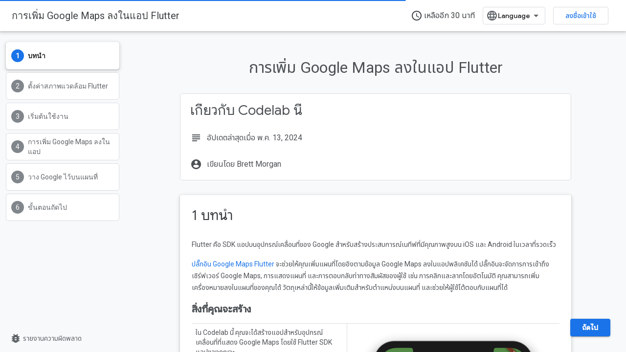

--- FILE ---
content_type: text/html; charset=utf-8
request_url: https://codelabs.developers.google.com/codelabs/google-maps-in-flutter?authuser=4&hl=th
body_size: 32257
content:









<!doctype html>
<html 
      lang="th-x-mtfrom-en"
      dir="ltr">
  <head>
    <meta name="google-signin-client-id" content="721724668570-nbkv1cfusk7kk4eni4pjvepaus73b13t.apps.googleusercontent.com"><meta name="google-signin-scope"
          content="profile email https://www.googleapis.com/auth/developerprofiles https://www.googleapis.com/auth/developerprofiles.award https://www.googleapis.com/auth/devprofiles.full_control.firstparty"><meta property="og:site_name" content="Google Codelabs">
    <meta property="og:type" content="website"><meta name="theme-color" content="#1a73e8"><meta charset="utf-8">
    <meta content="IE=Edge" http-equiv="X-UA-Compatible">
    <meta name="viewport" content="width=device-width, initial-scale=1">
    

    <link rel="manifest" href="/_pwa/codelabs/manifest.json"
          crossorigin="use-credentials">
    <link rel="preconnect" href="//www.gstatic.com" crossorigin>
    <link rel="preconnect" href="//fonts.gstatic.com" crossorigin>
    <link rel="preconnect" href="//fonts.googleapis.com" crossorigin>
    <link rel="preconnect" href="//apis.google.com" crossorigin>
    <link rel="preconnect" href="//www.google-analytics.com" crossorigin><link rel="stylesheet" href="//fonts.googleapis.com/css?family=Google+Sans:400,500|Roboto:400,400italic,500,500italic,700,700italic|Roboto+Mono:400,500,700&display=swap">
      <link rel="stylesheet"
            href="//fonts.googleapis.com/css2?family=Material+Icons&family=Material+Symbols+Outlined&display=block"><link rel="stylesheet" href="//fonts.googleapis.com/earlyaccess/notosansthai.css"><link rel="stylesheet" href="https://www.gstatic.com/devrel-devsite/prod/v3df8aae39978de8281d519c083a1ff09816fe422ab8f1bf9f8e360a62fb9949d/codelabs/css/app.css">
      <link rel="shortcut icon" href="https://www.gstatic.com/devrel-devsite/prod/v3df8aae39978de8281d519c083a1ff09816fe422ab8f1bf9f8e360a62fb9949d/codelabs/images/favicon.png">
    <link rel="apple-touch-icon" href="https://www.gstatic.com/devrel-devsite/prod/v3df8aae39978de8281d519c083a1ff09816fe422ab8f1bf9f8e360a62fb9949d/codelabs/images/touchicon-180.png"><link rel="canonical" href="https://codelabs.developers.google.com/codelabs/google-maps-in-flutter?hl=th"><link rel="search" type="application/opensearchdescription+xml"
            title="Google Codelabs" href="https://codelabs.developers.google.com/s/opensearch.xml?authuser=4&amp;hl=th">
      <link rel="alternate" hreflang="en"
          href="https://codelabs.developers.google.com/codelabs/google-maps-in-flutter" /><link rel="alternate" hreflang="x-default" href="https://codelabs.developers.google.com/codelabs/google-maps-in-flutter" /><link rel="alternate" hreflang="ar"
          href="https://codelabs.developers.google.com/codelabs/google-maps-in-flutter?hl=ar" /><link rel="alternate" hreflang="bn"
          href="https://codelabs.developers.google.com/codelabs/google-maps-in-flutter?hl=bn" /><link rel="alternate" hreflang="zh-Hans"
          href="https://codelabs.developers.google.com/codelabs/google-maps-in-flutter?hl=zh-cn" /><link rel="alternate" hreflang="zh-Hant"
          href="https://codelabs.developers.google.com/codelabs/google-maps-in-flutter?hl=zh-tw" /><link rel="alternate" hreflang="fa"
          href="https://codelabs.developers.google.com/codelabs/google-maps-in-flutter?hl=fa" /><link rel="alternate" hreflang="fr"
          href="https://codelabs.developers.google.com/codelabs/google-maps-in-flutter?hl=fr" /><link rel="alternate" hreflang="de"
          href="https://codelabs.developers.google.com/codelabs/google-maps-in-flutter?hl=de" /><link rel="alternate" hreflang="he"
          href="https://codelabs.developers.google.com/codelabs/google-maps-in-flutter?hl=he" /><link rel="alternate" hreflang="hi"
          href="https://codelabs.developers.google.com/codelabs/google-maps-in-flutter?hl=hi" /><link rel="alternate" hreflang="id"
          href="https://codelabs.developers.google.com/codelabs/google-maps-in-flutter?hl=id" /><link rel="alternate" hreflang="it"
          href="https://codelabs.developers.google.com/codelabs/google-maps-in-flutter?hl=it" /><link rel="alternate" hreflang="ja"
          href="https://codelabs.developers.google.com/codelabs/google-maps-in-flutter?hl=ja" /><link rel="alternate" hreflang="ko"
          href="https://codelabs.developers.google.com/codelabs/google-maps-in-flutter?hl=ko" /><link rel="alternate" hreflang="pl"
          href="https://codelabs.developers.google.com/codelabs/google-maps-in-flutter?hl=pl" /><link rel="alternate" hreflang="pt-BR"
          href="https://codelabs.developers.google.com/codelabs/google-maps-in-flutter?hl=pt-br" /><link rel="alternate" hreflang="ru"
          href="https://codelabs.developers.google.com/codelabs/google-maps-in-flutter?hl=ru" /><link rel="alternate" hreflang="es-419"
          href="https://codelabs.developers.google.com/codelabs/google-maps-in-flutter?hl=es-419" /><link rel="alternate" hreflang="th"
          href="https://codelabs.developers.google.com/codelabs/google-maps-in-flutter?hl=th" /><link rel="alternate" hreflang="tr"
          href="https://codelabs.developers.google.com/codelabs/google-maps-in-flutter?hl=tr" /><link rel="alternate" hreflang="vi"
          href="https://codelabs.developers.google.com/codelabs/google-maps-in-flutter?hl=vi" /><title>การเพิ่ม Google Maps ลงในแอป Flutter &nbsp;|&nbsp; Google Codelabs</title>

<meta property="og:title" content="การเพิ่ม Google Maps ลงในแอป Flutter &nbsp;|&nbsp; Google Codelabs"><meta name="description" content="ใน Codelab นี้ คุณจะได้สร้างประสบการณ์การใช้งาน Google Maps โดยใช้ SDK แอปบนอุปกรณ์เคลื่อนที่ของ Flutter เพื่อสร้างประสบการณ์การใช้งานแบบเนทีฟที่มีคุณภาพสูงบน iOS, Android และเว็บ">
  <meta property="og:description" content="ใน Codelab นี้ คุณจะได้สร้างประสบการณ์การใช้งาน Google Maps โดยใช้ SDK แอปบนอุปกรณ์เคลื่อนที่ของ Flutter เพื่อสร้างประสบการณ์การใช้งานแบบเนทีฟที่มีคุณภาพสูงบน iOS, Android และเว็บ"><meta property="og:url" content="https://codelabs.developers.google.com/codelabs/google-maps-in-flutter?hl=th"><meta property="og:locale" content="th"><link rel="alternate machine-translated-from" hreflang="en"
        href="https://codelabs.developers.google.com/codelabs/google-maps-in-flutter?hl=en&amp;authuser=4">
  
    
    
    
    
    
    
    
    
    
    
  

    
      <link rel="stylesheet" href="/extras.css"></head>
  <body class="color-scheme--light"
        template="codelab"
        theme="codelabs-theme"
        type="codelab"
        
        
        
        layout="docs"
        
        
        
        
        
        display-toc
        pending>
  
    <devsite-progress type="indeterminate" id="app-progress"></devsite-progress>
  
  
    <a href="#main-content" class="skip-link button">
      
      ข้ามไปที่เนื้อหาหลัก
    </a>
    <section class="devsite-wrapper">
      <devsite-cookie-notification-bar></devsite-cookie-notification-bar><devsite-header role="banner">
  
    





















<div class="devsite-header--inner" data-nosnippet>
  <div class="devsite-top-logo-row-wrapper-wrapper">
    <div class="devsite-top-logo-row-wrapper">
      <div class="devsite-top-logo-row">
        <button type="button" id="devsite-hamburger-menu"
          class="devsite-header-icon-button button-flat material-icons gc-analytics-event"
          data-category="Site-Wide Custom Events"
          data-label="Navigation menu button"
          visually-hidden
          aria-label="เปิดเมนู">
        </button>
        
<div class="devsite-product-name-wrapper">

  <a href="/" class="devsite-site-logo-link gc-analytics-event"
   data-category="Site-Wide Custom Events" data-label="Site logo" track-type="globalNav"
   track-name="googleCodelabs" track-metadata-position="nav"
   track-metadata-eventDetail="nav">
  
  <picture>
    
    <img src="https://www.gstatic.com/devrel-devsite/prod/v3df8aae39978de8281d519c083a1ff09816fe422ab8f1bf9f8e360a62fb9949d/codelabs/images/lockup.svg" class="devsite-site-logo" alt="Google Codelabs">
  </picture>
  
</a>



</div>
        <div class="devsite-top-logo-row-middle">
          <div class="devsite-header-upper-tabs">
            
           </div>
          
<devsite-search
    enable-signin
    enable-search
    enable-suggestions
      enable-query-completion
    
    enable-search-summaries
    
    tenant-name="Google Codelabs"
    
    
    
    
    
    >
  <form class="devsite-search-form" action="https://codelabs.developers.google.com/s/results?authuser=4&amp;hl=th" method="GET">
    <div class="devsite-search-container">
      <button type="button"
              search-open
              class="devsite-search-button devsite-header-icon-button button-flat material-icons"
              
              aria-label="เปิดการค้นหา"></button>
      <div class="devsite-searchbox">
        <input
          aria-activedescendant=""
          aria-autocomplete="list"
          
          aria-label="ค้นหา"
          aria-expanded="false"
          aria-haspopup="listbox"
          autocomplete="off"
          class="devsite-search-field devsite-search-query"
          name="q"
          
          placeholder="ค้นหา"
          role="combobox"
          type="text"
          value=""
          >
          <div class="devsite-search-image material-icons" aria-hidden="true">
            
              <svg class="devsite-search-ai-image" width="24" height="24" viewBox="0 0 24 24" fill="none" xmlns="http://www.w3.org/2000/svg">
                  <g clip-path="url(#clip0_6641_386)">
                    <path d="M19.6 21L13.3 14.7C12.8 15.1 12.225 15.4167 11.575 15.65C10.925 15.8833 10.2333 16 9.5 16C7.68333 16 6.14167 15.375 4.875 14.125C3.625 12.8583 3 11.3167 3 9.5C3 7.68333 3.625 6.15 4.875 4.9C6.14167 3.63333 7.68333 3 9.5 3C10.0167 3 10.5167 3.05833 11 3.175C11.4833 3.275 11.9417 3.43333 12.375 3.65L10.825 5.2C10.6083 5.13333 10.3917 5.08333 10.175 5.05C9.95833 5.01667 9.73333 5 9.5 5C8.25 5 7.18333 5.44167 6.3 6.325C5.43333 7.19167 5 8.25 5 9.5C5 10.75 5.43333 11.8167 6.3 12.7C7.18333 13.5667 8.25 14 9.5 14C10.6667 14 11.6667 13.625 12.5 12.875C13.35 12.1083 13.8417 11.15 13.975 10H15.975C15.925 10.6333 15.7833 11.2333 15.55 11.8C15.3333 12.3667 15.05 12.8667 14.7 13.3L21 19.6L19.6 21ZM17.5 12C17.5 10.4667 16.9667 9.16667 15.9 8.1C14.8333 7.03333 13.5333 6.5 12 6.5C13.5333 6.5 14.8333 5.96667 15.9 4.9C16.9667 3.83333 17.5 2.53333 17.5 0.999999C17.5 2.53333 18.0333 3.83333 19.1 4.9C20.1667 5.96667 21.4667 6.5 23 6.5C21.4667 6.5 20.1667 7.03333 19.1 8.1C18.0333 9.16667 17.5 10.4667 17.5 12Z" fill="#5F6368"/>
                  </g>
                <defs>
                <clipPath id="clip0_6641_386">
                <rect width="24" height="24" fill="white"/>
                </clipPath>
                </defs>
              </svg>
            
          </div>
          <div class="devsite-search-shortcut-icon-container" aria-hidden="true">
            <kbd class="devsite-search-shortcut-icon">/</kbd>
          </div>
      </div>
    </div>
  </form>
  <button type="button"
          search-close
          class="devsite-search-button devsite-header-icon-button button-flat material-icons"
          
          aria-label="ปิดการค้นหา"></button>
</devsite-search>

        </div>

        

          

          

          

          
<devsite-language-selector>
  <ul role="presentation">
    
    
    <li role="presentation">
      <a role="menuitem" lang="en"
        >English</a>
    </li>
    
    <li role="presentation">
      <a role="menuitem" lang="de"
        >Deutsch</a>
    </li>
    
    <li role="presentation">
      <a role="menuitem" lang="es"
        >Español</a>
    </li>
    
    <li role="presentation">
      <a role="menuitem" lang="es_419"
        >Español – América Latina</a>
    </li>
    
    <li role="presentation">
      <a role="menuitem" lang="fr"
        >Français</a>
    </li>
    
    <li role="presentation">
      <a role="menuitem" lang="id"
        >Indonesia</a>
    </li>
    
    <li role="presentation">
      <a role="menuitem" lang="it"
        >Italiano</a>
    </li>
    
    <li role="presentation">
      <a role="menuitem" lang="pl"
        >Polski</a>
    </li>
    
    <li role="presentation">
      <a role="menuitem" lang="pt_br"
        >Português – Brasil</a>
    </li>
    
    <li role="presentation">
      <a role="menuitem" lang="vi"
        >Tiếng Việt</a>
    </li>
    
    <li role="presentation">
      <a role="menuitem" lang="tr"
        >Türkçe</a>
    </li>
    
    <li role="presentation">
      <a role="menuitem" lang="ru"
        >Русский</a>
    </li>
    
    <li role="presentation">
      <a role="menuitem" lang="he"
        >עברית</a>
    </li>
    
    <li role="presentation">
      <a role="menuitem" lang="ar"
        >العربيّة</a>
    </li>
    
    <li role="presentation">
      <a role="menuitem" lang="fa"
        >فارسی</a>
    </li>
    
    <li role="presentation">
      <a role="menuitem" lang="hi"
        >हिंदी</a>
    </li>
    
    <li role="presentation">
      <a role="menuitem" lang="bn"
        >বাংলা</a>
    </li>
    
    <li role="presentation">
      <a role="menuitem" lang="th"
        >ภาษาไทย</a>
    </li>
    
    <li role="presentation">
      <a role="menuitem" lang="zh_cn"
        >中文 – 简体</a>
    </li>
    
    <li role="presentation">
      <a role="menuitem" lang="zh_tw"
        >中文 – 繁體</a>
    </li>
    
    <li role="presentation">
      <a role="menuitem" lang="ja"
        >日本語</a>
    </li>
    
    <li role="presentation">
      <a role="menuitem" lang="ko"
        >한국어</a>
    </li>
    
  </ul>
</devsite-language-selector>


          

        

        
          <devsite-user 
                        
                        
                          enable-profiles
                        
                        
                          fp-auth
                        
                        id="devsite-user">
            
              
              <span class="button devsite-top-button" aria-hidden="true" visually-hidden>ลงชื่อเข้าใช้</span>
            
          </devsite-user>
        
        
        
      </div>
    </div>
  </div>



</div>



  
</devsite-header>
      <devsite-book-nav scrollbars hidden>
        
          





















<div class="devsite-book-nav-filter"
     hidden>
  <span class="filter-list-icon material-icons" aria-hidden="true"></span>
  <input type="text"
         placeholder="ตัวกรอง"
         
         aria-label="พิมพ์เพื่อกรอง"
         role="searchbox">
  
  <span class="filter-clear-button hidden"
        data-title="ล้างตัวกรอง"
        aria-label="ล้างตัวกรอง"
        role="button"
        tabindex="0"></span>
</div>

<nav class="devsite-book-nav devsite-nav nocontent"
     aria-label="เมนูด้านข้าง">
  <div class="devsite-mobile-header">
    <button type="button"
            id="devsite-close-nav"
            class="devsite-header-icon-button button-flat material-icons gc-analytics-event"
            data-category="Site-Wide Custom Events"
            data-label="Close navigation"
            aria-label="ปิดการนำทาง">
    </button>
    <div class="devsite-product-name-wrapper">

  <a href="/" class="devsite-site-logo-link gc-analytics-event"
   data-category="Site-Wide Custom Events" data-label="Site logo" track-type="globalNav"
   track-name="googleCodelabs" track-metadata-position="nav"
   track-metadata-eventDetail="nav">
  
  <picture>
    
    <img src="https://www.gstatic.com/devrel-devsite/prod/v3df8aae39978de8281d519c083a1ff09816fe422ab8f1bf9f8e360a62fb9949d/codelabs/images/lockup.svg" class="devsite-site-logo" alt="Google Codelabs">
  </picture>
  
</a>


</div>
  </div>

  <div class="devsite-book-nav-wrapper">
    <div class="devsite-mobile-nav-top">
      
        <ul class="devsite-nav-list">
          
          
          
        </ul>
      
    </div>
    
  </div>
</nav>
        
      </devsite-book-nav>
      <section id="gc-wrapper">
        <main role="main" id="main-content" class="devsite-main-content"
            
              
              has-sidebar
            >
          <div class="devsite-sidebar">
            <div class="devsite-sidebar-content">
                
                <devsite-toc class="devsite-nav"
                            role="navigation"
                            aria-label="ในหน้านี้"
                            depth="1"
                            scrollbars
                  ></devsite-toc>
                <devsite-recommendations-sidebar class="nocontent devsite-nav">
                </devsite-recommendations-sidebar>
            </div>
          </div>
          <devsite-content>
            
              












<article class="devsite-article"><style>
      body {
        transition: opacity ease-in 0.2s;
      }

      body[unresolved] {
        opacity: 0;
        display: block;
        overflow: hidden;
        position: relative;
      }
      </style>
  
  
  
  
  

  <div class="devsite-article-meta nocontent" role="navigation">
    
    
    <ul class="devsite-breadcrumb-list"
  >
  
</ul>
    
  </div>
  
    <h1 class="devsite-page-title" tabindex="-1">
      การเพิ่ม Google Maps ลงในแอป Flutter<devsite-actions hidden data-nosnippet></devsite-actions>
  
      
    </h1>
  

  <devsite-toc class="devsite-nav"
    depth="1"
    devsite-toc-embedded
    >
  </devsite-toc>
  
    
  <div class="devsite-article-body clearfix
  ">

  
    
    
    
    <google-codelab-analytics ga4id="G-JTFZSJVVVZ" gaid="UA-49880327-14"></google-codelab-analytics>
    <google-codelab category="" codelab-ga4id="" codelab-gaid="" doc-id="1kwYB2RE1EXYMOt7F5fm-0nrY6BA1AyWsBXz2vlfTfxA" environment="web" feedback-link="https://github.com/flutter/flutter/issues" id="codelabs/google-maps-in-flutter" layout="paginated" no-tooltip="" title="การเพิ่ม Google Maps ลงในแอป Flutter">
      
        <google-codelab-step duration="0" step="0" label="บทนำ">
          
            <google-codelab-about authors="Brett Morgan" duration="30" last-updated="2024-05-13T21:45:10Z" codelab-title="การเพิ่ม Google Maps ลงในแอป Flutter">
            </google-codelab-about>
          
          <h2 class="step-title" data-text="               1. บทนำ           " id="0" tabindex="-1">
              1. บทนำ
          </h2>
          <p>Flutter คือ SDK แอปบนอุปกรณ์เคลื่อนที่ของ Google สำหรับสร้างประสบการณ์เนทีฟที่มีคุณภาพสูงบน iOS และ Android ในเวลาที่รวดเร็ว</p>
<p><a href="https://pub.dartlang.org/packages/google_maps_flutter" target="_blank">ปลั๊กอิน Google Maps Flutter</a> จะช่วยให้คุณเพิ่มแผนที่โดยอิงตามข้อมูล Google Maps ลงในแอปพลิเคชันได้ ปลั๊กอินจะจัดการการเข้าถึงเซิร์ฟเวอร์ Google Maps, การแสดงแผนที่ และการตอบกลับท่าทางสัมผัสของผู้ใช้ เช่น การคลิกและลากโดยอัตโนมัติ คุณสามารถเพิ่มเครื่องหมายลงในแผนที่ของคุณได้ วัตถุเหล่านี้ให้ข้อมูลเพิ่มเติมสำหรับตำแหน่งบนแผนที่ และช่วยให้ผู้ใช้โต้ตอบกับแผนที่ได้</p>
<h2 data-text="สิ่งที่คุณจะสร้าง" id="what-youll-build" is-upgraded="" tabindex="-1"><strong>สิ่งที่คุณจะสร้าง</strong></h2>
<table class="vertical-rules">
<tbody><tr><td colspan="1" rowspan="1"><p>ใน Codelab นี้ คุณจะได้สร้างแอปสำหรับอุปกรณ์เคลื่อนที่ที่แสดง Google Maps โดยใช้ Flutter SDK แอปของคุณจะ</p>
<ul>
<li>แสดงแผนที่ของ Google</li>
<li>เรียกดูข้อมูลแผนที่จากบริการเว็บ</li>
<li>แสดงข้อมูลนี้เป็นเครื่องหมายบนแผนที่</li>
</ul>
</td><td colspan="1" rowspan="1"><p class="image-container"><img alt="ภาพหน้าจอของแอป Flutter ซึ่งแสดง Google Maps ทํางานอยู่ในโปรแกรมจำลอง iPhone ที่ไฮไลต์ Mountain View" sizes="(max-width: 840px) 100vw, 856px" src="https://codelabs.developers.google.com/static/codelabs/google-maps-in-flutter/img/71c460c73b1e061e.png?authuser=4&hl=th" srcset="https://codelabs.developers.google.com/static/codelabs/google-maps-in-flutter/img/71c460c73b1e061e_36.png?authuser=4&hl=th 36w,https://codelabs.developers.google.com/static/codelabs/google-maps-in-flutter/img/71c460c73b1e061e_48.png?authuser=4&hl=th 48w,https://codelabs.developers.google.com/static/codelabs/google-maps-in-flutter/img/71c460c73b1e061e_72.png?authuser=4&hl=th 72w,https://codelabs.developers.google.com/static/codelabs/google-maps-in-flutter/img/71c460c73b1e061e_96.png?authuser=4&hl=th 96w,https://codelabs.developers.google.com/static/codelabs/google-maps-in-flutter/img/71c460c73b1e061e_480.png?authuser=4&hl=th 480w,https://codelabs.developers.google.com/static/codelabs/google-maps-in-flutter/img/71c460c73b1e061e_720.png?authuser=4&hl=th 720w,https://codelabs.developers.google.com/static/codelabs/google-maps-in-flutter/img/71c460c73b1e061e_856.png?authuser=4&hl=th 856w,https://codelabs.developers.google.com/static/codelabs/google-maps-in-flutter/img/71c460c73b1e061e_960.png?authuser=4&hl=th 960w,https://codelabs.developers.google.com/static/codelabs/google-maps-in-flutter/img/71c460c73b1e061e_1440.png?authuser=4&hl=th 1440w,https://codelabs.developers.google.com/static/codelabs/google-maps-in-flutter/img/71c460c73b1e061e_1920.png?authuser=4&hl=th 1920w,https://codelabs.developers.google.com/static/codelabs/google-maps-in-flutter/img/71c460c73b1e061e_2880.png?authuser=4&hl=th 2880w" /></p>
</td></tr>
</tbody></table>
<h2 data-text="Flutter คืออะไร" id="what-is-flutter" is-upgraded="" tabindex="-1">Flutter คืออะไร</h2>
<p>Flutter มีความสามารถหลัก 3 อย่าง</p>
<ul>
<li><strong>พัฒนาได้เร็ว</strong>: สร้างแอปพลิเคชัน Android และ iOS ได้ในมิลลิวินาทีด้วย Stateful Hot Reload</li>
<li><strong>ชัดเจนและยืดหยุ่น</strong>: จัดส่งฟีเจอร์ต่างๆ ได้อย่างรวดเร็วโดยมุ่งเน้นประสบการณ์การใช้งานแบบเนทีฟของผู้ใช้ปลายทาง</li>
<li><strong>ประสิทธิภาพโฆษณาเนทีฟทั้งบน iOS และ Android</strong>: วิดเจ็ตของ Flutter มีความแตกต่างที่สำคัญทั้งหมดของแพลตฟอร์มรวมอยู่ด้วย เช่น การเลื่อน การนำทาง ไอคอน และแบบอักษร เพื่อให้โฆษณาเนทีฟได้เต็มประสิทธิภาพ</li>
</ul>
<p>Google Maps มี:</p>
<ul>
<li><strong>ครอบคลุมพื้นที่ 99% ทั่วโลก</strong>: สร้างด้วยข้อมูลที่ครอบคลุมและน่าเชื่อถือจากกว่า 200 ประเทศและเขตแดน</li>
<li><strong>การอัปเดต 25 ล้านรายการทุกวัน</strong>: พึ่งพาข้อมูลตำแหน่งที่แม่นยำแบบเรียลไทม์</li>
<li><strong>ผู้ใช้ที่ใช้งานอยู่ 1 พันล้านคนต่อเดือน</strong>: ปรับขนาดได้อย่างมั่นใจด้วยการสนับสนุนจาก Google Maps โครงสร้างพื้นฐาน</li>
</ul>
<p>Codelab นี้จะแนะนำวิธีสร้างประสบการณ์ Google Maps ในแอป Flutter สำหรับทั้ง iOS และ Android</p>
<h2 class="checklist" data-text="สิ่งที่คุณจะได้เรียนรู้" id="what-youll-learn" is-upgraded="" tabindex="-1"><strong>สิ่งที่คุณจะได้เรียนรู้</strong></h2>
<ul class="checklist">
<li>วิธีสร้างแอปพลิเคชัน Flutter ใหม่</li>
<li>วิธีกำหนดค่าปลั๊กอิน Google Maps Flutter</li>
<li>วิธีเพิ่มเครื่องหมายลงในแผนที่โดยใช้ข้อมูลตำแหน่งจากบริการเว็บ</li>
</ul>
<p>Codelab นี้มุ่งเน้นที่การเพิ่มแผนที่ Google ลงในแอป Flutter แนวคิดและโค้ดบล็อกที่ไม่เกี่ยวข้องจะปรากฎขึ้นและมีไว้เพื่อให้คุณคัดลอกและวางได้อย่างง่ายดาย</p>
<google-codelab-survey survey-id="codelabs/google-maps-in-flutter-1">
<h4 data-text="คุณต้องการเรียนรู้อะไรจาก Codelab นี้" id="what-would-you-like-to-learn-from-this-codelab" tabindex="-1">คุณต้องการเรียนรู้อะไรจาก Codelab นี้</h4>
<paper-radio-group>
<paper-radio-button>ฉันเพิ่งเริ่มหัดทำและอยากได้ภาพรวมที่มีประโยชน์</paper-radio-button>
<paper-radio-button>ฉันรู้เรื่องเกี่ยวกับหัวข้อนี้ แต่ต้องการทบทวนความรู้</paper-radio-button>
<paper-radio-button>ฉันต้องการตัวอย่างโค้ดที่จะใช้ในโปรเจ็กต์</paper-radio-button>
<paper-radio-button>ฉันต้องการคำอธิบายบางอย่างที่เจาะจง</paper-radio-button>
</paper-radio-group>
</google-codelab-survey>


        </google-codelab-step>
      
        <google-codelab-step duration="10" step="1" label="ตั้งค่าสภาพแวดล้อม Flutter">
          
          <h2 class="step-title" data-text="               2. ตั้งค่าสภาพแวดล้อม Flutter           " id="1" tabindex="-1">
              2. ตั้งค่าสภาพแวดล้อม Flutter
          </h2>
          <p>ห้องทดลองนี้ต้องมีซอฟต์แวร์ 2 ชนิด ได้แก่ <a href="https://flutter.io/get-started/install/" target="_blank">Flutter SDK</a> และ<a href="https://flutter.io/get-started/editor/" target="_blank">เครื่องมือแก้ไข</a> Codelab นี้จะถือว่าใช้ Android Studio แต่คุณใช้ตัวแก้ไขที่ต้องการได้</p>
<p>คุณเรียกใช้ Codelab ได้โดยใช้อุปกรณ์ต่อไปนี้</p>
<ul>
<li>อุปกรณ์จริง (Android หรือ iOS) ที่เชื่อมต่อกับคอมพิวเตอร์และตั้งค่าเป็นโหมดนักพัฒนาซอฟต์แวร์</li>
<li>เครื่องมือจำลอง iOS  (ต้อง<a href="https://apps.apple.com/us/app/xcode/id497799835" target="_blank">ติดตั้งเครื่องมือ Xcode</a>)</li>
<li>โปรแกรมจำลองของ Android (ต้องตั้งค่าใน <a href="https://developer.android.com/studio/install?authuser=4&hl=th" target="_blank">Android Studio</a>)</li>
</ul>


        </google-codelab-step>
      
        <google-codelab-step duration="5" step="2" label="เริ่มต้นใช้งาน">
          
          <h2 class="step-title" data-text="               3. เริ่มต้นใช้งาน           " id="2" tabindex="-1">
              3. เริ่มต้นใช้งาน
          </h2>
          <h2 data-text="การเริ่มต้นใช้งาน Flutter" id="getting-started-with-flutter" is-upgraded="" tabindex="-1"><strong>การเริ่มต้นใช้งาน Flutter</strong></h2>
<p>วิธีที่ง่ายที่สุดในการเริ่มต้นใช้งาน Flutter คือการใช้เครื่องมือบรรทัดคำสั่ง Flutter เพื่อสร้างโค้ดที่จำเป็นทั้งหมดเพื่อประสบการณ์การเริ่มต้นใช้งานที่ไม่ซับซ้อน</p>
<div></div><devsite-code><pre translate="no" dir="ltr" is-upgraded>$ flutter create google_maps_in_flutter --platforms android,ios,web
Creating project google_maps_in_flutter...
Resolving dependencies in `google_maps_in_flutter`... 
Downloading packages... 
Got dependencies in `google_maps_in_flutter`.
Wrote 81 files.

All done!
You can find general documentation for Flutter at: https://docs.flutter.dev/
Detailed API documentation is available at: https://api.flutter.dev/
If you prefer video documentation, consider: https://www.youtube.com/c/flutterdev

In order to run your application, type:

  $ cd google_maps_in_flutter
  $ flutter run

Your application code is in google_maps_in_flutter/lib/main.dart.
</pre></devsite-code>
<h2 data-text="การเพิ่มปลั๊กอิน Google Maps Flutter เป็นทรัพยากร Dependency" id="adding-google-maps-flutter-plugin-as-a-dependency" is-upgraded="" tabindex="-1"><strong>การเพิ่มปลั๊กอิน Google Maps Flutter เป็นทรัพยากร Dependency</strong></h2>
<p>การเพิ่มความสามารถเพิ่มเติมให้กับแอป Flutter นั้นทำได้ง่ายโดยใช้<a href="https://pub.dartlang.org/flutter" target="_blank">แพ็กเกจ Pub</a> ใน Codelab นี้ คุณได้แนะนำ<a href="https://pub.dartlang.org/packages/google_maps_flutter" target="_blank">ปลั๊กอิน Google Maps Flutter</a> โดยเรียกใช้คำสั่งต่อไปนี้จากไดเรกทอรีโครงการ</p>
<div></div><devsite-code><pre translate="no" dir="ltr" is-upgraded>$ cd google_maps_in_flutter
$ flutter pub add google_maps_flutter
Resolving dependencies... 
Downloading packages... 
+ csslib 1.0.0
+ flutter_plugin_android_lifecycle 2.0.19
+ flutter_web_plugins 0.0.0 from sdk flutter
+ google_maps 7.1.0
+ google_maps_flutter 2.6.1
+ google_maps_flutter_android 2.8.0
+ google_maps_flutter_ios 2.6.0
+ google_maps_flutter_platform_interface 2.6.0
+ google_maps_flutter_web 0.5.7
+ html 0.15.4
+ js 0.6.7 (0.7.1 available)
+ js_wrapping 0.7.4
  leak_tracker 10.0.4 (10.0.5 available)
  leak_tracker_flutter_testing 3.0.3 (3.0.5 available)
  material_color_utilities 0.8.0 (0.11.1 available)
  meta 1.12.0 (1.14.0 available)
+ plugin_platform_interface 2.1.8
+ sanitize_html 2.1.0
+ stream_transform 2.1.0
  test_api 0.7.0 (0.7.1 available)
+ web 0.5.1
Changed 16 dependencies!
6 packages have newer versions incompatible with dependency constraints.
Try `flutter pub outdated` for more information.
</pre></devsite-code>
<h2 data-text="การกำหนดค่า iOS platform" id="configuring-ios-platform" is-upgraded="" tabindex="-1">การกำหนดค่า iOS <strong><code dir="ltr" translate="no">platform</code></strong></h2>
<p><a href="https://developers.google.com/maps/flutter-package/config?authuser=4&hl=th#ios" target="_blank">ต้องใช้ iOS 14 ในเวอร์ชันขั้นต่ำของแพลตฟอร์ม</a> จึงจะใช้ Google Maps SDK ใน iOS ได้ แก้ไขด้านบนของไฟล์การกำหนดค่า <code dir="ltr" translate="no">ios/Podfile</code> ดังนี้</p>
<h3 data-text="ios/Podfile" id="iospodfile" is-upgraded="" tabindex="-1"><a href="https://github.com/flutter/codelabs/blob/master/google-maps-in-flutter/step_3/ios/Podfile" target="_blank">ios/Podfile</a></h3>
<div></div><devsite-code><pre class="devsite-click-to-copy" translate="no" dir="ltr" is-upgraded syntax="Carbon"><code translate="no" dir="ltr"><span class="devsite-syntax-err">#</span><span class="devsite-syntax-w"> </span><span class="devsite-syntax-nx">Google</span><span class="devsite-syntax-w"> </span><span class="devsite-syntax-nx">Maps</span><span class="devsite-syntax-w"> </span><span class="devsite-syntax-nx">SDK</span><span class="devsite-syntax-w"> </span><span class="devsite-syntax-nx">requires</span><span class="devsite-syntax-w"> </span><span class="devsite-syntax-nx">platform</span><span class="devsite-syntax-w"> </span><span class="devsite-syntax-nx">version</span><span class="devsite-syntax-w"> </span><span class="devsite-syntax-mi">14</span>
<span class="devsite-syntax-err">#</span><span class="devsite-syntax-w"> </span><span class="devsite-syntax-nx">https</span><span class="devsite-syntax-p">:</span><span class="devsite-syntax-c1">//developers.google.com/maps/flutter-package/config#ios</span>
<span class="devsite-syntax-nx">platform</span><span class="devsite-syntax-w"> </span><span class="devsite-syntax-p">:</span><span class="devsite-syntax-nx">ios</span><span class="devsite-syntax-p">,</span><span class="devsite-syntax-w"> </span><span class="devsite-syntax-err">'</span><span class="devsite-syntax-m devsite-syntax-m-Double">14.0</span><span class="devsite-syntax-err">'</span>


<span class="devsite-syntax-err">#</span><span class="devsite-syntax-w"> </span><span class="devsite-syntax-nx">CocoaPods</span><span class="devsite-syntax-w"> </span><span class="devsite-syntax-nx">analytics</span><span class="devsite-syntax-w"> </span><span class="devsite-syntax-nx">sends</span><span class="devsite-syntax-w"> </span><span class="devsite-syntax-nx">network</span><span class="devsite-syntax-w"> </span><span class="devsite-syntax-nx">stats</span><span class="devsite-syntax-w"> </span><span class="devsite-syntax-nx">synchronously</span><span class="devsite-syntax-w"> </span><span class="devsite-syntax-nx">affecting</span><span class="devsite-syntax-w"> </span><span class="devsite-syntax-nx">flutter</span><span class="devsite-syntax-w"> </span><span class="devsite-syntax-nx">build</span><span class="devsite-syntax-w"> </span><span class="devsite-syntax-nx">latency</span><span class="devsite-syntax-p">.</span>
<span class="devsite-syntax-nx">ENV</span><span class="devsite-syntax-p">[</span><span class="devsite-syntax-err">'</span><span class="devsite-syntax-nx">COCOAPODS_DISABLE_STATS</span><span class="devsite-syntax-err">'</span><span class="devsite-syntax-p">]</span><span class="devsite-syntax-w"> </span><span class="devsite-syntax-p">=</span><span class="devsite-syntax-w"> </span><span class="devsite-syntax-err">'</span><span class="devsite-syntax-kc">true</span><span class="devsite-syntax-err">'</span>
</code></pre></devsite-code>
<h2 data-text="กำลังกำหนดค่า Android minSDK" id="configuring-android-minsdk" is-upgraded="" tabindex="-1">กำลังกำหนดค่า Android <strong><code dir="ltr" translate="no">minSDK</code></strong></h2>
<p>หากต้องการใช้ Google Maps SDK บน <a href="https://developers.google.com/maps/flutter-package/config?authuser=4&hl=th#android" target="_blank">Android ต้องตั้งค่า <code dir="ltr" translate="no">minSdk</code> เป็น 21</a> แก้ไขไฟล์การกำหนดค่า <code dir="ltr" translate="no">android/app/build.gradle</code> ดังนี้</p>
<h3 data-text="android/app/build.gradle" id="androidappbuild.gradle" is-upgraded="" tabindex="-1"><a href="https://github.com/flutter/codelabs/blob/master/google-maps-in-flutter/step_3/android/app/build.gradle" target="_blank">android/app/build.gradle</a></h3>
<div></div><devsite-code><pre class="devsite-click-to-copy" translate="no" dir="ltr" is-upgraded syntax="Carbon"><code translate="no" dir="ltr"><span class="devsite-syntax-nx">android</span><span class="devsite-syntax-w"> </span><span class="devsite-syntax-p">{</span>
<span class="devsite-syntax-w">    </span><span class="devsite-syntax-nx">defaultConfig</span><span class="devsite-syntax-w"> </span><span class="devsite-syntax-p">{</span>
<span class="devsite-syntax-w">        </span><span class="devsite-syntax-c1">// TODO: Specify your own unique Application ID (https://developer.android.com/studio/build/application-id.html).</span>
<span class="devsite-syntax-w">        </span><span class="devsite-syntax-nx">applicationId</span><span class="devsite-syntax-w"> </span><span class="devsite-syntax-p">=</span><span class="devsite-syntax-w"> </span><span class="devsite-syntax-s">"com.example.google_maps_in_flutter"</span>
<span class="devsite-syntax-w">        </span><span class="devsite-syntax-c1">// Minimum Android version for Google Maps SDK</span>
<span class="devsite-syntax-w">        </span><span class="devsite-syntax-c1">// https://developers.google.com/maps/flutter-package/config#android</span>
<span class="devsite-syntax-w">        </span><span class="devsite-syntax-nx">minSdk</span><span class="devsite-syntax-w"> </span><span class="devsite-syntax-p">=</span><span class="devsite-syntax-w"> </span><span class="devsite-syntax-mi">21</span>
<span class="devsite-syntax-w">        </span><span class="devsite-syntax-nx">targetSdk</span><span class="devsite-syntax-w"> </span><span class="devsite-syntax-p">=</span><span class="devsite-syntax-w"> </span><span class="devsite-syntax-nx">flutter</span><span class="devsite-syntax-p">.</span><span class="devsite-syntax-nx">targetSdkVersion</span>
<span class="devsite-syntax-w">        </span><span class="devsite-syntax-nx">versionCode</span><span class="devsite-syntax-w"> </span><span class="devsite-syntax-p">=</span><span class="devsite-syntax-w"> </span><span class="devsite-syntax-nx">flutterVersionCode</span><span class="devsite-syntax-p">.</span><span class="devsite-syntax-nx">toInteger</span><span class="devsite-syntax-p">()</span>
<span class="devsite-syntax-w">        </span><span class="devsite-syntax-nx">versionName</span><span class="devsite-syntax-w"> </span><span class="devsite-syntax-p">=</span><span class="devsite-syntax-w"> </span><span class="devsite-syntax-nx">flutterVersionName</span>
<span class="devsite-syntax-w">    </span><span class="devsite-syntax-p">}</span>

<span class="devsite-syntax-p">}</span>
</code></pre></devsite-code>


        </google-codelab-step>
      
        <google-codelab-step duration="5" step="3" label="การเพิ่ม Google Maps ลงในแอป">
          
          <h2 class="step-title" data-text="               4. การเพิ่ม Google Maps ลงในแอป           " id="3" tabindex="-1">
              4. การเพิ่ม Google Maps ลงในแอป
          </h2>
          <h2 data-text="หัวใจสำคัญคือคีย์ API" id="its-all-about-the-api-keys" is-upgraded="" tabindex="-1"><strong>หัวใจสำคัญคือคีย์ API</strong></h2>
<p>หากต้องการใช้ Google Maps ในแอป Flutter คุณต้องกำหนดค่าโปรเจ็กต์ API ด้วย<a href="https://cloud.google.com/maps-platform/?authuser=4&hl=th" target="_blank">แพลตฟอร์ม Google Maps</a> โดยทำตาม<a href="https://developers.google.com/maps/documentation/android-sdk/signup?authuser=4&hl=th" target="_blank">คีย์การใช้ API ของ Maps SDK สำหรับ Android</a> และ <a href="https://developers.google.com/maps/documentation/ios-sdk/get-api-key?authuser=4&hl=th" target="_blank">Maps SDK สำหรับ iOS ใช้คีย์ API</a> และ<a href="https://developers.google.com/maps/documentation/javascript/get-api-key?authuser=4&hl=th" target="_blank">การใช้คีย์ API ของ Maps JavaScript API</a> เมื่อมีคีย์ API อยู่ในมือแล้ว ให้ทำตามขั้นตอนต่อไปนี้เพื่อกำหนดค่าแอปพลิเคชันทั้ง Android และ iOS</p>
<h2 data-text="การเพิ่มคีย์ API สำหรับแอป Android" id="adding-an-api-key-for-an-android-app" is-upgraded="" tabindex="-1"><strong>การเพิ่มคีย์ API สำหรับแอป Android</strong></h2>
<p>หากต้องการเพิ่มคีย์ API ในแอป Android ให้แก้ไขไฟล์ <code dir="ltr" translate="no">AndroidManifest.xml</code> ใน <code dir="ltr" translate="no">android/app/src/main</code> เพิ่มรายการ <code dir="ltr" translate="no">meta-data</code> รายการเดียวที่มีคีย์ API ที่สร้างขึ้นในขั้นตอนก่อนหน้าภายในโหนด <code dir="ltr" translate="no">application</code></p>
<h3 data-text="android/app/src/main/AndroidManifest.xml" id="androidappsrcmainandroidmanifest.xml" is-upgraded="" tabindex="-1"><a href="https://github.com/flutter/codelabs/blob/master/google-maps-in-flutter/step_4/android/app/src/main/AndroidManifest.xml" target="_blank">android/app/src/main/AndroidManifest.xml</a></h3>
<div></div><devsite-code><pre class="devsite-click-to-copy" translate="no" dir="ltr" is-upgraded syntax="GDScript"><code translate="no" dir="ltr">&lt;<span class="devsite-syntax-n">manifest</span><span class="devsite-syntax-w"> </span><span class="devsite-syntax-n">xmlns</span><span class="devsite-syntax-p">:</span><span class="devsite-syntax-n">android</span><span class="devsite-syntax-o">=</span><span class="devsite-syntax-s2">"http://schemas.android.com/apk/res/android"</span>&gt;
<span class="devsite-syntax-w">    </span>&lt;<span class="devsite-syntax-n">application</span>
<span class="devsite-syntax-w">        </span><span class="devsite-syntax-n">android</span><span class="devsite-syntax-p">:</span><span class="devsite-syntax-n">label</span><span class="devsite-syntax-o">=</span><span class="devsite-syntax-s2">"google_maps_in_flutter"</span>
<span class="devsite-syntax-w">        </span><span class="devsite-syntax-n">android</span><span class="devsite-syntax-p">:</span><span class="devsite-syntax-n">name</span><span class="devsite-syntax-o">=</span><span class="devsite-syntax-s2">"${applicationName}"</span>
<span class="devsite-syntax-w">        </span><span class="devsite-syntax-n">android</span><span class="devsite-syntax-p">:</span><span class="devsite-syntax-n">icon</span><span class="devsite-syntax-o">=</span><span class="devsite-syntax-s2">"@mipmap/ic_launcher"</span>&gt;

<span class="devsite-syntax-w">        </span>&lt;<span class="devsite-syntax-o">!--</span><span class="devsite-syntax-w"> </span><span class="devsite-syntax-n">TODO</span><span class="devsite-syntax-p">:</span><span class="devsite-syntax-w"> </span><span class="devsite-syntax-n">Add</span><span class="devsite-syntax-w"> </span><span class="devsite-syntax-n">your</span><span class="devsite-syntax-w"> </span><span class="devsite-syntax-n">Google</span><span class="devsite-syntax-w"> </span><span class="devsite-syntax-n">Maps</span><span class="devsite-syntax-w"> </span><span class="devsite-syntax-n">API</span><span class="devsite-syntax-w"> </span><span class="devsite-syntax-n">key</span><span class="devsite-syntax-w"> </span><span class="devsite-syntax-n">here</span><span class="devsite-syntax-w"> </span><span class="devsite-syntax-o">--</span>&gt;
<span class="devsite-syntax-w">        </span>&lt;<span class="devsite-syntax-n">meta</span><span class="devsite-syntax-o">-</span><span class="devsite-syntax-n">data</span><span class="devsite-syntax-w"> </span><span class="devsite-syntax-n">android</span><span class="devsite-syntax-p">:</span><span class="devsite-syntax-n">name</span><span class="devsite-syntax-o">=</span><span class="devsite-syntax-s2">"com.google.android.geo.API_KEY"</span>
<span class="devsite-syntax-w">               </span><span class="devsite-syntax-n">android</span><span class="devsite-syntax-p">:</span><span class="devsite-syntax-n">value</span><span class="devsite-syntax-o">=</span><span class="devsite-syntax-s2">"YOUR-KEY-HERE"</span><span class="devsite-syntax-o">/</span>&gt;

<span class="devsite-syntax-w">        </span>&lt;<span class="devsite-syntax-n">activity</span>
<span class="devsite-syntax-w">            </span><span class="devsite-syntax-n">android</span><span class="devsite-syntax-p">:</span><span class="devsite-syntax-n">name</span><span class="devsite-syntax-o">=</span><span class="devsite-syntax-s2">".MainActivity"</span>
<span class="devsite-syntax-w">            </span><span class="devsite-syntax-n">android</span><span class="devsite-syntax-p">:</span><span class="devsite-syntax-n">exported</span><span class="devsite-syntax-o">=</span><span class="devsite-syntax-s2">"true"</span>
<span class="devsite-syntax-w">            </span><span class="devsite-syntax-n">android</span><span class="devsite-syntax-p">:</span><span class="devsite-syntax-n">launchMode</span><span class="devsite-syntax-o">=</span><span class="devsite-syntax-s2">"singleTop"</span>
<span class="devsite-syntax-w">            </span><span class="devsite-syntax-n">android</span><span class="devsite-syntax-p">:</span><span class="devsite-syntax-n">taskAffinity</span><span class="devsite-syntax-o">=</span><span class="devsite-syntax-s2">""</span>
<span class="devsite-syntax-w">            </span><span class="devsite-syntax-n">android</span><span class="devsite-syntax-p">:</span><span class="devsite-syntax-n">theme</span><span class="devsite-syntax-o">=</span><span class="devsite-syntax-s2">"@style/LaunchTheme"</span>
<span class="devsite-syntax-w">            </span><span class="devsite-syntax-n">android</span><span class="devsite-syntax-p">:</span><span class="devsite-syntax-n">configChanges</span><span class="devsite-syntax-o">=</span><span class="devsite-syntax-s2">"orientation|keyboardHidden|keyboard|screenSize|smallestScreenSize|locale|layoutDirection|fontScale|screenLayout|density|uiMode"</span>
<span class="devsite-syntax-w">            </span><span class="devsite-syntax-n">android</span><span class="devsite-syntax-p">:</span><span class="devsite-syntax-n">hardwareAccelerated</span><span class="devsite-syntax-o">=</span><span class="devsite-syntax-s2">"true"</span>
<span class="devsite-syntax-w">            </span><span class="devsite-syntax-n">android</span><span class="devsite-syntax-p">:</span><span class="devsite-syntax-n">windowSoftInputMode</span><span class="devsite-syntax-o">=</span><span class="devsite-syntax-s2">"adjustResize"</span>&gt;
<span class="devsite-syntax-w">            </span>&lt;<span class="devsite-syntax-o">!--</span><span class="devsite-syntax-w"> </span><span class="devsite-syntax-n">Specifies</span><span class="devsite-syntax-w"> </span><span class="devsite-syntax-n">an</span><span class="devsite-syntax-w"> </span><span class="devsite-syntax-n">Android</span><span class="devsite-syntax-w"> </span><span class="devsite-syntax-n">theme</span><span class="devsite-syntax-w"> </span><span class="devsite-syntax-n">to</span><span class="devsite-syntax-w"> </span><span class="devsite-syntax-n">apply</span><span class="devsite-syntax-w"> </span><span class="devsite-syntax-n">to</span><span class="devsite-syntax-w"> </span><span class="devsite-syntax-n">this</span><span class="devsite-syntax-w"> </span><span class="devsite-syntax-n">Activity</span><span class="devsite-syntax-w"> </span><span class="devsite-syntax-k">as</span><span class="devsite-syntax-w"> </span><span class="devsite-syntax-n">soon</span><span class="devsite-syntax-w"> </span><span class="devsite-syntax-k">as</span>
<span class="devsite-syntax-w">                 </span><span class="devsite-syntax-n">the</span><span class="devsite-syntax-w"> </span><span class="devsite-syntax-n">Android</span><span class="devsite-syntax-w"> </span><span class="devsite-syntax-n">process</span><span class="devsite-syntax-w"> </span><span class="devsite-syntax-n">has</span><span class="devsite-syntax-w"> </span><span class="devsite-syntax-n">started</span><span class="devsite-syntax-o">.</span><span class="devsite-syntax-w"> </span><span class="devsite-syntax-n">This</span><span class="devsite-syntax-w"> </span><span class="devsite-syntax-n">theme</span><span class="devsite-syntax-w"> </span><span class="devsite-syntax-k">is</span><span class="devsite-syntax-w"> </span><span class="devsite-syntax-n">visible</span><span class="devsite-syntax-w"> </span><span class="devsite-syntax-n">to</span><span class="devsite-syntax-w"> </span><span class="devsite-syntax-n">the</span><span class="devsite-syntax-w"> </span><span class="devsite-syntax-n">user</span>
<span class="devsite-syntax-w">                 </span><span class="devsite-syntax-k">while</span><span class="devsite-syntax-w"> </span><span class="devsite-syntax-n">the</span><span class="devsite-syntax-w"> </span><span class="devsite-syntax-n">Flutter</span><span class="devsite-syntax-w"> </span><span class="devsite-syntax-n">UI</span><span class="devsite-syntax-w"> </span><span class="devsite-syntax-n">initializes</span><span class="devsite-syntax-o">.</span><span class="devsite-syntax-w"> </span><span class="devsite-syntax-n">After</span><span class="devsite-syntax-w"> </span><span class="devsite-syntax-n">that</span><span class="devsite-syntax-p">,</span><span class="devsite-syntax-w"> </span><span class="devsite-syntax-n">this</span><span class="devsite-syntax-w"> </span><span class="devsite-syntax-n">theme</span><span class="devsite-syntax-w"> </span><span class="devsite-syntax-n">continues</span>
<span class="devsite-syntax-w">                 </span><span class="devsite-syntax-n">to</span><span class="devsite-syntax-w"> </span><span class="devsite-syntax-n">determine</span><span class="devsite-syntax-w"> </span><span class="devsite-syntax-n">the</span><span class="devsite-syntax-w"> </span><span class="devsite-syntax-n">Window</span><span class="devsite-syntax-w"> </span><span class="devsite-syntax-n">background</span><span class="devsite-syntax-w"> </span><span class="devsite-syntax-n">behind</span><span class="devsite-syntax-w"> </span><span class="devsite-syntax-n">the</span><span class="devsite-syntax-w"> </span><span class="devsite-syntax-n">Flutter</span><span class="devsite-syntax-w"> </span><span class="devsite-syntax-n">UI</span><span class="devsite-syntax-o">.</span><span class="devsite-syntax-w"> </span><span class="devsite-syntax-o">--</span>&gt;
<span class="devsite-syntax-w">            </span>&lt;<span class="devsite-syntax-n">meta</span><span class="devsite-syntax-o">-</span><span class="devsite-syntax-n">data</span>
<span class="devsite-syntax-w">              </span><span class="devsite-syntax-n">android</span><span class="devsite-syntax-p">:</span><span class="devsite-syntax-n">name</span><span class="devsite-syntax-o">=</span><span class="devsite-syntax-s2">"io.flutter.embedding.android.NormalTheme"</span>
<span class="devsite-syntax-w">              </span><span class="devsite-syntax-n">android</span><span class="devsite-syntax-p">:</span><span class="devsite-syntax-n">resource</span><span class="devsite-syntax-o">=</span><span class="devsite-syntax-s2">"@style/NormalTheme"</span>
<span class="devsite-syntax-w">              </span><span class="devsite-syntax-o">/</span>&gt;
<span class="devsite-syntax-w">            </span>&lt;<span class="devsite-syntax-n">intent</span><span class="devsite-syntax-o">-</span><span class="devsite-syntax-n">filter</span>&gt;
<span class="devsite-syntax-w">                </span>&lt;<span class="devsite-syntax-n">action</span><span class="devsite-syntax-w"> </span><span class="devsite-syntax-n">android</span><span class="devsite-syntax-p">:</span><span class="devsite-syntax-n">name</span><span class="devsite-syntax-o">=</span><span class="devsite-syntax-s2">"android.intent.action.MAIN"</span><span class="devsite-syntax-o">/</span>&gt;
<span class="devsite-syntax-w">                </span>&lt;<span class="devsite-syntax-n">category</span><span class="devsite-syntax-w"> </span><span class="devsite-syntax-n">android</span><span class="devsite-syntax-p">:</span><span class="devsite-syntax-n">name</span><span class="devsite-syntax-o">=</span><span class="devsite-syntax-s2">"android.intent.category.LAUNCHER"</span><span class="devsite-syntax-o">/</span>&gt;
<span class="devsite-syntax-w">            </span>&lt;<span class="devsite-syntax-o">/</span><span class="devsite-syntax-n">intent</span><span class="devsite-syntax-o">-</span><span class="devsite-syntax-n">filter</span>&gt;
<span class="devsite-syntax-w">        </span>&lt;<span class="devsite-syntax-o">/</span><span class="devsite-syntax-n">activity</span>&gt;
<span class="devsite-syntax-w">        </span>&lt;<span class="devsite-syntax-o">!--</span><span class="devsite-syntax-w"> </span><span class="devsite-syntax-n">Don</span><span class="devsite-syntax-s1">'t delete the meta-data below.</span>
<span class="devsite-syntax-w">             </span><span class="devsite-syntax-n">This</span><span class="devsite-syntax-w"> </span><span class="devsite-syntax-k">is</span><span class="devsite-syntax-w"> </span><span class="devsite-syntax-n">used</span><span class="devsite-syntax-w"> </span><span class="devsite-syntax-n">by</span><span class="devsite-syntax-w"> </span><span class="devsite-syntax-n">the</span><span class="devsite-syntax-w"> </span><span class="devsite-syntax-n">Flutter</span><span class="devsite-syntax-w"> </span><span class="devsite-syntax-k">tool</span><span class="devsite-syntax-w"> </span><span class="devsite-syntax-n">to</span><span class="devsite-syntax-w"> </span><span class="devsite-syntax-n">generate</span><span class="devsite-syntax-w"> </span><span class="devsite-syntax-n">GeneratedPluginRegistrant</span><span class="devsite-syntax-o">.</span><span class="devsite-syntax-n">java</span><span class="devsite-syntax-w"> </span><span class="devsite-syntax-o">--</span>&gt;
<span class="devsite-syntax-w">        </span>&lt;<span class="devsite-syntax-n">meta</span><span class="devsite-syntax-o">-</span><span class="devsite-syntax-n">data</span>
<span class="devsite-syntax-w">            </span><span class="devsite-syntax-n">android</span><span class="devsite-syntax-p">:</span><span class="devsite-syntax-n">name</span><span class="devsite-syntax-o">=</span><span class="devsite-syntax-s2">"flutterEmbedding"</span>
<span class="devsite-syntax-w">            </span><span class="devsite-syntax-n">android</span><span class="devsite-syntax-p">:</span><span class="devsite-syntax-n">value</span><span class="devsite-syntax-o">=</span><span class="devsite-syntax-s2">"2"</span><span class="devsite-syntax-w"> </span><span class="devsite-syntax-o">/</span>&gt;
<span class="devsite-syntax-w">    </span>&lt;<span class="devsite-syntax-o">/</span><span class="devsite-syntax-n">application</span>&gt;
<span class="devsite-syntax-w">    </span>&lt;<span class="devsite-syntax-o">!--</span><span class="devsite-syntax-w"> </span><span class="devsite-syntax-n">Required</span><span class="devsite-syntax-w"> </span><span class="devsite-syntax-n">to</span><span class="devsite-syntax-w"> </span><span class="devsite-syntax-n">query</span><span class="devsite-syntax-w"> </span><span class="devsite-syntax-n">activities</span><span class="devsite-syntax-w"> </span><span class="devsite-syntax-n">that</span><span class="devsite-syntax-w"> </span><span class="devsite-syntax-n">can</span><span class="devsite-syntax-w"> </span><span class="devsite-syntax-n">process</span><span class="devsite-syntax-w"> </span><span class="devsite-syntax-n">text</span><span class="devsite-syntax-p">,</span><span class="devsite-syntax-w"> </span><span class="devsite-syntax-n">see</span><span class="devsite-syntax-p">:</span>
<span class="devsite-syntax-w">         </span><span class="devsite-syntax-n">https</span><span class="devsite-syntax-p">:</span><span class="devsite-syntax-o">//</span><span class="devsite-syntax-n">developer</span><span class="devsite-syntax-o">.</span><span class="devsite-syntax-n">android</span><span class="devsite-syntax-o">.</span><span class="devsite-syntax-n">com</span><span class="devsite-syntax-o">/</span><span class="devsite-syntax-n">training</span><span class="devsite-syntax-o">/</span><span class="devsite-syntax-n">package</span><span class="devsite-syntax-o">-</span><span class="devsite-syntax-n">visibility</span><span class="devsite-syntax-w"> </span><span class="devsite-syntax-ow">and</span>
<span class="devsite-syntax-w">         </span><span class="devsite-syntax-n">https</span><span class="devsite-syntax-p">:</span><span class="devsite-syntax-o">//</span><span class="devsite-syntax-n">developer</span><span class="devsite-syntax-o">.</span><span class="devsite-syntax-n">android</span><span class="devsite-syntax-o">.</span><span class="devsite-syntax-n">com</span><span class="devsite-syntax-o">/</span><span class="devsite-syntax-n">reference</span><span class="devsite-syntax-o">/</span><span class="devsite-syntax-n">android</span><span class="devsite-syntax-o">/</span><span class="devsite-syntax-n">content</span><span class="devsite-syntax-o">/</span><span class="devsite-syntax-n">Intent</span><span class="devsite-syntax-c1">#ACTION_PROCESS_TEXT.</span>

<span class="devsite-syntax-w">         </span><span class="devsite-syntax-n">In</span><span class="devsite-syntax-w"> </span><span class="devsite-syntax-n">particular</span><span class="devsite-syntax-p">,</span><span class="devsite-syntax-w"> </span><span class="devsite-syntax-n">this</span><span class="devsite-syntax-w"> </span><span class="devsite-syntax-k">is</span><span class="devsite-syntax-w"> </span><span class="devsite-syntax-n">used</span><span class="devsite-syntax-w"> </span><span class="devsite-syntax-n">by</span><span class="devsite-syntax-w"> </span><span class="devsite-syntax-n">the</span><span class="devsite-syntax-w"> </span><span class="devsite-syntax-n">Flutter</span><span class="devsite-syntax-w"> </span><span class="devsite-syntax-n">engine</span><span class="devsite-syntax-w"> </span><span class="devsite-syntax-ow">in</span><span class="devsite-syntax-w"> </span><span class="devsite-syntax-n">io</span><span class="devsite-syntax-o">.</span><span class="devsite-syntax-n">flutter</span><span class="devsite-syntax-o">.</span><span class="devsite-syntax-n">plugin</span><span class="devsite-syntax-o">.</span><span class="devsite-syntax-n">text</span><span class="devsite-syntax-o">.</span><span class="devsite-syntax-n">ProcessTextPlugin</span><span class="devsite-syntax-o">.</span><span class="devsite-syntax-w"> </span><span class="devsite-syntax-o">--</span>&gt;
<span class="devsite-syntax-w">    </span>&lt;<span class="devsite-syntax-n">queries</span>&gt;
<span class="devsite-syntax-w">        </span>&lt;<span class="devsite-syntax-n">intent</span>&gt;
<span class="devsite-syntax-w">            </span>&lt;<span class="devsite-syntax-n">action</span><span class="devsite-syntax-w"> </span><span class="devsite-syntax-n">android</span><span class="devsite-syntax-p">:</span><span class="devsite-syntax-n">name</span><span class="devsite-syntax-o">=</span><span class="devsite-syntax-s2">"android.intent.action.PROCESS_TEXT"</span><span class="devsite-syntax-o">/</span>&gt;
<span class="devsite-syntax-w">            </span>&lt;<span class="devsite-syntax-n">data</span><span class="devsite-syntax-w"> </span><span class="devsite-syntax-n">android</span><span class="devsite-syntax-p">:</span><span class="devsite-syntax-n">mimeType</span><span class="devsite-syntax-o">=</span><span class="devsite-syntax-s2">"text/plain"</span><span class="devsite-syntax-o">/</span>&gt;
<span class="devsite-syntax-w">        </span>&lt;<span class="devsite-syntax-o">/</span><span class="devsite-syntax-n">intent</span>&gt;
<span class="devsite-syntax-w">    </span>&lt;<span class="devsite-syntax-o">/</span><span class="devsite-syntax-n">queries</span>&gt;
&lt;<span class="devsite-syntax-o">/</span><span class="devsite-syntax-n">manifest</span>&gt;
</code></pre></devsite-code>
<h2 data-text="การเพิ่มคีย์ API สำหรับแอป iOS" id="adding-an-api-key-for-an-ios-app" is-upgraded="" tabindex="-1"><strong>การเพิ่มคีย์ API สำหรับแอป iOS</strong></h2>
<p>หากต้องการเพิ่มคีย์ API ลงในแอป iOS ให้แก้ไขไฟล์ <code dir="ltr" translate="no">AppDelegate.swift</code> ใน <code dir="ltr" translate="no">ios/Runner</code> การเพิ่มคีย์ API บน iOS ทำให้ต้องเปลี่ยนแปลงซอร์สโค้ดของแอป Runner ซึ่งต่างจาก Android AppDelegate เป็น Singleton หลักที่เป็นส่วนหนึ่งของกระบวนการเริ่มต้นแอป</p>
<p>ทำการเปลี่ยนแปลง 2 รายการในไฟล์นี้ ก่อนอื่น ให้เพิ่มคำสั่ง <code dir="ltr" translate="no">#import</code> เพื่อดึงส่วนหัวของ Google Maps แล้วเรียกเมธอด <code dir="ltr" translate="no">provideAPIKey()</code> ของ Singleton ประเภท <code dir="ltr" translate="no">GMSServices</code> คีย์ API นี้ช่วยให้ Google Maps แสดงชิ้นส่วนแผนที่ได้อย่างถูกต้อง</p>
<h3 data-text="ios/Runner/AppDelegate.swift" id="iosrunnerappdelegate.swift" is-upgraded="" tabindex="-1"><a href="https://github.com/flutter/codelabs/blob/master/google-maps-in-flutter/step_4/ios/Runner/AppDelegate.swift" target="_blank">ios/Runner/AppDelegate.swift</a></h3>
<div></div><devsite-code><pre class="devsite-click-to-copy" translate="no" dir="ltr" is-upgraded syntax="Python"><code translate="no" dir="ltr"><span class="devsite-syntax-kn">import</span><span class="devsite-syntax-w"> </span><span class="devsite-syntax-nn">Flutter</span>
<span class="devsite-syntax-kn">import</span><span class="devsite-syntax-w"> </span><span class="devsite-syntax-nn">UIKit</span>
<span class="devsite-syntax-kn">import</span><span class="devsite-syntax-w"> </span><span class="devsite-syntax-nn">GoogleMaps</span>                                          <span class="devsite-syntax-o">//</span> <span class="devsite-syntax-n">Add</span> <span class="devsite-syntax-n">this</span> <span class="devsite-syntax-kn">import</span>

<span class="devsite-syntax-nd">@UIApplicationMain</span>
<span class="devsite-syntax-nd">@objc</span> <span class="devsite-syntax-k">class</span><span class="devsite-syntax-w"> </span><span class="devsite-syntax-nc">AppDelegate</span><span class="devsite-syntax-p">:</span> <span class="devsite-syntax-n">FlutterAppDelegate</span> <span class="devsite-syntax-p">{</span>
  <span class="devsite-syntax-n">override</span> <span class="devsite-syntax-n">func</span> <span class="devsite-syntax-n">application</span><span class="devsite-syntax-p">(</span>
    <span class="devsite-syntax-n">_</span> <span class="devsite-syntax-n">application</span><span class="devsite-syntax-p">:</span> <span class="devsite-syntax-n">UIApplication</span><span class="devsite-syntax-p">,</span>
    <span class="devsite-syntax-n">didFinishLaunchingWithOptions</span> <span class="devsite-syntax-n">launchOptions</span><span class="devsite-syntax-p">:</span> <span class="devsite-syntax-p">[</span><span class="devsite-syntax-n">UIApplication</span><span class="devsite-syntax-o">.</span><span class="devsite-syntax-n">LaunchOptionsKey</span><span class="devsite-syntax-p">:</span> <span class="devsite-syntax-n">Any</span><span class="devsite-syntax-p">]</span><span class="devsite-syntax-err">?</span>
  <span class="devsite-syntax-p">)</span> <span class="devsite-syntax-o">-</span>&gt; <span class="devsite-syntax-n">Bool</span> <span class="devsite-syntax-p">{</span>
    <span class="devsite-syntax-n">GeneratedPluginRegistrant</span><span class="devsite-syntax-o">.</span><span class="devsite-syntax-n">register</span><span class="devsite-syntax-p">(</span><span class="devsite-syntax-k">with</span><span class="devsite-syntax-p">:</span> <span class="devsite-syntax-bp">self</span><span class="devsite-syntax-p">)</span>

    <span class="devsite-syntax-o">//</span> <span class="devsite-syntax-n">TODO</span><span class="devsite-syntax-p">:</span> <span class="devsite-syntax-n">Add</span> <span class="devsite-syntax-n">your</span> <span class="devsite-syntax-n">Google</span> <span class="devsite-syntax-n">Maps</span> <span class="devsite-syntax-n">API</span> <span class="devsite-syntax-n">key</span>
    <span class="devsite-syntax-n">GMSServices</span><span class="devsite-syntax-o">.</span><span class="devsite-syntax-n">provideAPIKey</span><span class="devsite-syntax-p">(</span><span class="devsite-syntax-s2">"YOUR-API-KEY"</span><span class="devsite-syntax-p">)</span>               <span class="devsite-syntax-o">//</span> <span class="devsite-syntax-n">Add</span> <span class="devsite-syntax-n">this</span> <span class="devsite-syntax-n">line</span>

    <span class="devsite-syntax-k">return</span> <span class="devsite-syntax-nb">super</span><span class="devsite-syntax-o">.</span><span class="devsite-syntax-n">application</span><span class="devsite-syntax-p">(</span><span class="devsite-syntax-n">application</span><span class="devsite-syntax-p">,</span> <span class="devsite-syntax-n">didFinishLaunchingWithOptions</span><span class="devsite-syntax-p">:</span> <span class="devsite-syntax-n">launchOptions</span><span class="devsite-syntax-p">)</span>
  <span class="devsite-syntax-p">}</span>
<span class="devsite-syntax-p">}</span>
</code></pre></devsite-code>
<h2 data-text="การเพิ่มคีย์ API สำหรับเว็บแอป" id="adding-an-api-key-for-a-web-app" is-upgraded="" tabindex="-1"><strong>การเพิ่มคีย์ API สำหรับเว็บแอป</strong></h2>
<p>หากต้องการเพิ่มคีย์ API ไปยังเว็บแอป ให้แก้ไขไฟล์ <code dir="ltr" translate="no">index.html</code> ใน <code dir="ltr" translate="no">web</code> เพิ่มการอ้างอิงลงในสคริปต์ JavaScript ของ Maps ในส่วนส่วนหัวด้วยคีย์ API</p>
<h3 data-text="web/index.html" id="webindex.html" is-upgraded="" tabindex="-1"><a href="https://github.com/flutter/codelabs/blob/master/google-maps-in-flutter/step_4/web/index.html" target="_blank">web/index.html</a></h3>
<div></div><devsite-code><pre class="devsite-click-to-copy" translate="no" dir="ltr" is-upgraded syntax="Matlab"><code translate="no" dir="ltr">&lt;<span class="devsite-syntax-sx">!DOCTYPE html</span>&gt;
&lt;<span class="devsite-syntax-n">html</span>&gt;
&lt;<span class="devsite-syntax-s">head</span>&gt;
<span class="devsite-syntax-w">  </span>&lt;!<span class="devsite-syntax-o">--</span>
<span class="devsite-syntax-w">    </span><span class="devsite-syntax-n">If</span><span class="devsite-syntax-w"> </span><span class="devsite-syntax-n">you</span><span class="devsite-syntax-w"> </span><span class="devsite-syntax-n">are</span><span class="devsite-syntax-w"> </span><span class="devsite-syntax-n">serving</span><span class="devsite-syntax-w"> </span><span class="devsite-syntax-n">your</span><span class="devsite-syntax-w"> </span><span class="devsite-syntax-nb">web</span><span class="devsite-syntax-w"> </span><span class="devsite-syntax-n">app</span><span class="devsite-syntax-w"> </span><span class="devsite-syntax-n">in</span><span class="devsite-syntax-w"> </span><span class="devsite-syntax-n">a</span><span class="devsite-syntax-w"> </span><span class="devsite-syntax-nb">path</span><span class="devsite-syntax-w"> </span><span class="devsite-syntax-n">other</span><span class="devsite-syntax-w"> </span><span class="devsite-syntax-n">than</span><span class="devsite-syntax-w"> </span><span class="devsite-syntax-n">the</span><span class="devsite-syntax-w"> </span><span class="devsite-syntax-n">root</span><span class="devsite-syntax-p">,</span><span class="devsite-syntax-w"> </span><span class="devsite-syntax-n">change</span><span class="devsite-syntax-w"> </span><span class="devsite-syntax-n">the</span>
<span class="devsite-syntax-w">    </span><span class="devsite-syntax-n">href</span><span class="devsite-syntax-w"> </span><span class="devsite-syntax-n">value</span><span class="devsite-syntax-w"> </span><span class="devsite-syntax-n">below</span><span class="devsite-syntax-w"> </span><span class="devsite-syntax-n">to</span><span class="devsite-syntax-w"> </span><span class="devsite-syntax-n">reflect</span><span class="devsite-syntax-w"> </span><span class="devsite-syntax-n">the</span><span class="devsite-syntax-w"> </span><span class="devsite-syntax-n">base</span><span class="devsite-syntax-w"> </span><span class="devsite-syntax-nb">path</span><span class="devsite-syntax-w"> </span><span class="devsite-syntax-n">you</span><span class="devsite-syntax-w"> </span><span class="devsite-syntax-n">are</span><span class="devsite-syntax-w"> </span><span class="devsite-syntax-n">serving</span><span class="devsite-syntax-w"> </span><span class="devsite-syntax-n">from</span><span class="devsite-syntax-p">.</span>

<span class="devsite-syntax-w">    </span><span class="devsite-syntax-n">The</span><span class="devsite-syntax-w"> </span><span class="devsite-syntax-nb">path</span><span class="devsite-syntax-w"> </span><span class="devsite-syntax-n">provided</span><span class="devsite-syntax-w"> </span><span class="devsite-syntax-n">below</span><span class="devsite-syntax-w"> </span><span class="devsite-syntax-n">has</span><span class="devsite-syntax-w"> </span><span class="devsite-syntax-n">to</span><span class="devsite-syntax-w"> </span><span class="devsite-syntax-nb">start</span><span class="devsite-syntax-w"> </span><span class="devsite-syntax-n">and</span><span class="devsite-syntax-w"> </span><span class="devsite-syntax-k">end</span><span class="devsite-syntax-w"> </span><span class="devsite-syntax-n">with</span><span class="devsite-syntax-w"> </span><span class="devsite-syntax-n">a</span><span class="devsite-syntax-w"> </span><span class="devsite-syntax-n">slash</span><span class="devsite-syntax-w"> </span><span class="devsite-syntax-s">"/"</span><span class="devsite-syntax-w"> </span><span class="devsite-syntax-n">in</span><span class="devsite-syntax-w"> </span><span class="devsite-syntax-n">order</span><span class="devsite-syntax-w"> </span><span class="devsite-syntax-k">for</span>
<span class="devsite-syntax-w">    </span><span class="devsite-syntax-n">it</span><span class="devsite-syntax-w"> </span><span class="devsite-syntax-n">to</span><span class="devsite-syntax-w"> </span><span class="devsite-syntax-n">work</span><span class="devsite-syntax-w"> </span><span class="devsite-syntax-n">correctly</span><span class="devsite-syntax-p">.</span>

<span class="devsite-syntax-w">    </span><span class="devsite-syntax-n">For</span><span class="devsite-syntax-w"> </span><span class="devsite-syntax-nb">more</span><span class="devsite-syntax-w"> </span><span class="devsite-syntax-nb">details</span><span class="devsite-syntax-p">:</span>
<span class="devsite-syntax-w">    </span><span class="devsite-syntax-o">*</span><span class="devsite-syntax-w"> </span><span class="devsite-syntax-n">https</span><span class="devsite-syntax-p">:</span><span class="devsite-syntax-o">//</span><span class="devsite-syntax-n">developer</span><span class="devsite-syntax-p">.</span><span class="devsite-syntax-n">mozilla</span><span class="devsite-syntax-p">.</span><span class="devsite-syntax-n">org</span><span class="devsite-syntax-o">/</span><span class="devsite-syntax-n">en</span><span class="devsite-syntax-o">-</span><span class="devsite-syntax-n">US</span><span class="devsite-syntax-o">/</span><span class="devsite-syntax-n">docs</span><span class="devsite-syntax-o">/</span><span class="devsite-syntax-n">Web</span><span class="devsite-syntax-o">/</span><span class="devsite-syntax-n">HTML</span><span class="devsite-syntax-o">/</span><span class="devsite-syntax-n">Element</span><span class="devsite-syntax-o">/</span><span class="devsite-syntax-n">base</span>

<span class="devsite-syntax-w">    </span><span class="devsite-syntax-n">This</span><span class="devsite-syntax-w"> </span><span class="devsite-syntax-n">is</span><span class="devsite-syntax-w"> </span><span class="devsite-syntax-n">a</span><span class="devsite-syntax-w"> </span><span class="devsite-syntax-n">placeholder</span><span class="devsite-syntax-w"> </span><span class="devsite-syntax-k">for</span><span class="devsite-syntax-w"> </span><span class="devsite-syntax-n">base</span><span class="devsite-syntax-w"> </span><span class="devsite-syntax-n">href</span><span class="devsite-syntax-w"> </span><span class="devsite-syntax-n">that</span><span class="devsite-syntax-w"> </span><span class="devsite-syntax-n">will</span><span class="devsite-syntax-w"> </span><span class="devsite-syntax-n">be</span><span class="devsite-syntax-w"> </span><span class="devsite-syntax-n">replaced</span><span class="devsite-syntax-w"> </span><span class="devsite-syntax-n">by</span><span class="devsite-syntax-w"> </span><span class="devsite-syntax-n">the</span><span class="devsite-syntax-w"> </span><span class="devsite-syntax-n">value</span><span class="devsite-syntax-w"> </span><span class="devsite-syntax-n">of</span>
<span class="devsite-syntax-w">    </span><span class="devsite-syntax-n">the</span><span class="devsite-syntax-w"> </span>`<span class="devsite-syntax-o">--</span><span class="devsite-syntax-n">base</span><span class="devsite-syntax-o">-</span><span class="devsite-syntax-n">href</span>`<span class="devsite-syntax-w"> </span><span class="devsite-syntax-n">argument</span><span class="devsite-syntax-w"> </span><span class="devsite-syntax-n">provided</span><span class="devsite-syntax-w"> </span><span class="devsite-syntax-n">to</span><span class="devsite-syntax-w"> </span>`<span class="devsite-syntax-n">flutter</span><span class="devsite-syntax-w"> </span><span class="devsite-syntax-n">build</span>`<span class="devsite-syntax-p">.</span>
<span class="devsite-syntax-w">  </span><span class="devsite-syntax-o">--</span>&gt;
<span class="devsite-syntax-w">  </span>&lt;<span class="devsite-syntax-n">base</span><span class="devsite-syntax-w"> </span><span class="devsite-syntax-n">href</span><span class="devsite-syntax-p">=</span><span class="devsite-syntax-s">"$FLUTTER_BASE_HREF"</span>&gt;

<span class="devsite-syntax-w">  </span>&lt;<span class="devsite-syntax-n">meta</span><span class="devsite-syntax-w"> </span><span class="devsite-syntax-n">charset</span><span class="devsite-syntax-p">=</span><span class="devsite-syntax-s">"UTF-8"</span>&gt;
<span class="devsite-syntax-w">  </span>&lt;<span class="devsite-syntax-n">meta</span><span class="devsite-syntax-w"> </span><span class="devsite-syntax-n">content</span><span class="devsite-syntax-p">=</span><span class="devsite-syntax-s">"IE=Edge"</span><span class="devsite-syntax-w"> </span><span class="devsite-syntax-n">http</span><span class="devsite-syntax-o">-</span><span class="devsite-syntax-n">equiv</span><span class="devsite-syntax-p">=</span><span class="devsite-syntax-s">"X-UA-Compatible"</span>&gt;
<span class="devsite-syntax-w">  </span>&lt;<span class="devsite-syntax-n">meta</span><span class="devsite-syntax-w"> </span><span class="devsite-syntax-n">name</span><span class="devsite-syntax-p">=</span><span class="devsite-syntax-s">"description"</span><span class="devsite-syntax-w"> </span><span class="devsite-syntax-n">content</span><span class="devsite-syntax-p">=</span><span class="devsite-syntax-s">"A new Flutter project."</span>&gt;

<span class="devsite-syntax-w">  </span>&lt;!<span class="devsite-syntax-o">--</span><span class="devsite-syntax-w"> </span><span class="devsite-syntax-n">iOS</span><span class="devsite-syntax-w"> </span><span class="devsite-syntax-n">meta</span><span class="devsite-syntax-w"> </span><span class="devsite-syntax-n">tags</span><span class="devsite-syntax-w"> &amp; </span><span class="devsite-syntax-n">icons</span><span class="devsite-syntax-w"> </span><span class="devsite-syntax-o">--</span>&gt;
<span class="devsite-syntax-w">  </span>&lt;<span class="devsite-syntax-n">meta</span><span class="devsite-syntax-w"> </span><span class="devsite-syntax-n">name</span><span class="devsite-syntax-p">=</span><span class="devsite-syntax-s">"apple-mobile-web-app-capable"</span><span class="devsite-syntax-w"> </span><span class="devsite-syntax-n">content</span><span class="devsite-syntax-p">=</span><span class="devsite-syntax-s">"yes"</span>&gt;
<span class="devsite-syntax-w">  </span>&lt;<span class="devsite-syntax-n">meta</span><span class="devsite-syntax-w"> </span><span class="devsite-syntax-n">name</span><span class="devsite-syntax-p">=</span><span class="devsite-syntax-s">"apple-mobile-web-app-status-bar-style"</span><span class="devsite-syntax-w"> </span><span class="devsite-syntax-n">content</span><span class="devsite-syntax-p">=</span><span class="devsite-syntax-s">"black"</span>&gt;
<span class="devsite-syntax-w">  </span>&lt;<span class="devsite-syntax-n">meta</span><span class="devsite-syntax-w"> </span><span class="devsite-syntax-n">name</span><span class="devsite-syntax-p">=</span><span class="devsite-syntax-s">"apple-mobile-web-app-title"</span><span class="devsite-syntax-w"> </span><span class="devsite-syntax-n">content</span><span class="devsite-syntax-p">=</span><span class="devsite-syntax-s">"google_maps_in_flutter"</span>&gt;
<span class="devsite-syntax-w">  </span>&lt;<span class="devsite-syntax-n">link</span><span class="devsite-syntax-w"> </span><span class="devsite-syntax-n">rel</span><span class="devsite-syntax-p">=</span><span class="devsite-syntax-s">"apple-touch-icon"</span><span class="devsite-syntax-w"> </span><span class="devsite-syntax-n">href</span><span class="devsite-syntax-p">=</span><span class="devsite-syntax-s">"icons/Icon-192.png"</span>&gt;

<span class="devsite-syntax-w">  </span>&lt;!<span class="devsite-syntax-o">--</span><span class="devsite-syntax-w"> </span><span class="devsite-syntax-n">Favicon</span><span class="devsite-syntax-w"> </span><span class="devsite-syntax-o">--</span>&gt;
<span class="devsite-syntax-w">  </span>&lt;<span class="devsite-syntax-n">link</span><span class="devsite-syntax-w"> </span><span class="devsite-syntax-n">rel</span><span class="devsite-syntax-p">=</span><span class="devsite-syntax-s">"icon"</span><span class="devsite-syntax-w"> </span><span class="devsite-syntax-nb">type</span><span class="devsite-syntax-p">=</span><span class="devsite-syntax-s">"image/png"</span><span class="devsite-syntax-w"> </span><span class="devsite-syntax-n">href</span><span class="devsite-syntax-p">=</span><span class="devsite-syntax-s">"favicon.png"</span><span class="devsite-syntax-o">/</span>&gt;

<span class="devsite-syntax-w">  </span>&lt;!<span class="devsite-syntax-o">--</span><span class="devsite-syntax-w"> </span><span class="devsite-syntax-n">Add</span><span class="devsite-syntax-w"> </span><span class="devsite-syntax-n">your</span><span class="devsite-syntax-w"> </span><span class="devsite-syntax-n">Google</span><span class="devsite-syntax-w"> </span><span class="devsite-syntax-n">Maps</span><span class="devsite-syntax-w"> </span><span class="devsite-syntax-n">API</span><span class="devsite-syntax-w"> </span><span class="devsite-syntax-n">key</span><span class="devsite-syntax-w"> </span><span class="devsite-syntax-n">here</span><span class="devsite-syntax-w"> </span><span class="devsite-syntax-o">--</span>&gt;
<span class="devsite-syntax-w">  </span>&lt;<span class="devsite-syntax-n">script</span><span class="devsite-syntax-w"> </span><span class="devsite-syntax-n">src</span><span class="devsite-syntax-p">=</span><span class="devsite-syntax-s">"https://maps.googleapis.com/maps/api/js?key=YOUR-KEY-HERE"</span>&gt;&lt;<span class="devsite-syntax-o">/</span><span class="devsite-syntax-n">script</span>&gt;

<span class="devsite-syntax-w">  </span>&lt;<span class="devsite-syntax-n">title&gt;google_maps_in_flutter</span>&lt;<span class="devsite-syntax-o">/</span><span class="devsite-syntax-nb">title</span>&gt;
<span class="devsite-syntax-w">  </span>&lt;<span class="devsite-syntax-n">link</span><span class="devsite-syntax-w"> </span><span class="devsite-syntax-n">rel</span><span class="devsite-syntax-p">=</span><span class="devsite-syntax-s">"manifest"</span><span class="devsite-syntax-w"> </span><span class="devsite-syntax-n">href</span><span class="devsite-syntax-p">=</span><span class="devsite-syntax-s">"manifest.json"</span>&gt;
&lt;<span class="devsite-syntax-o">/</span><span class="devsite-syntax-nb">head</span>&gt;
&lt;<span class="devsite-syntax-n">body</span>&gt;
<span class="devsite-syntax-w">  </span>&lt;<span class="devsite-syntax-s">script</span><span class="devsite-syntax-w"> </span><span class="devsite-syntax-s">src="flutter_bootstrap.js"</span><span class="devsite-syntax-w"> </span><span class="devsite-syntax-s">async&gt;&lt;/script&gt;</span>
&lt;<span class="devsite-syntax-o">/</span><span class="devsite-syntax-n">body</span>&gt;
&lt;<span class="devsite-syntax-o">/</span><span class="devsite-syntax-n">html</span>&gt;
</code></pre></devsite-code>
<h2 data-text="การวางแผนที่บนหน้าจอ" id="putting-a-map-on-the-screen" is-upgraded="" tabindex="-1">การวางแผนที่บนหน้าจอ</h2>
<p>ตอนนี้ได้เวลาแสดงแผนที่บนหน้าจอแล้ว แทนที่เนื้อหาของ <code dir="ltr" translate="no">lib/main.dart</code> ด้วยข้อมูลต่อไปนี้</p>
<h3 data-text="lib/main.dart" id="libmain.dart" is-upgraded="" tabindex="-1"><a href="https://github.com/flutter/codelabs/blob/master/google-maps-in-flutter/step_4/lib/main.dart" target="_blank">lib/main.dart</a></h3>
<div></div><devsite-code><pre class="devsite-click-to-copy" translate="no" dir="ltr" is-upgraded syntax="Python"><code translate="no" dir="ltr"><span class="devsite-syntax-kn">import</span><span class="devsite-syntax-w"> </span><span class="devsite-syntax-s1">'package:flutter/material.dart'</span><span class="devsite-syntax-p">;</span>
<span class="devsite-syntax-kn">import</span><span class="devsite-syntax-w"> </span><span class="devsite-syntax-s1">'package:google_maps_flutter/google_maps_flutter.dart'</span><span class="devsite-syntax-p">;</span>

<span class="devsite-syntax-n">void</span> <span class="devsite-syntax-n">main</span><span class="devsite-syntax-p">()</span> <span class="devsite-syntax-p">{</span>
  <span class="devsite-syntax-n">runApp</span><span class="devsite-syntax-p">(</span><span class="devsite-syntax-n">const</span> <span class="devsite-syntax-n">MyApp</span><span class="devsite-syntax-p">());</span>
<span class="devsite-syntax-p">}</span>

<span class="devsite-syntax-k">class</span><span class="devsite-syntax-w"> </span><span class="devsite-syntax-nc">MyApp</span> <span class="devsite-syntax-n">extends</span> <span class="devsite-syntax-n">StatefulWidget</span> <span class="devsite-syntax-p">{</span>
  <span class="devsite-syntax-n">const</span> <span class="devsite-syntax-n">MyApp</span><span class="devsite-syntax-p">({</span><span class="devsite-syntax-nb">super</span><span class="devsite-syntax-o">.</span><span class="devsite-syntax-n">key</span><span class="devsite-syntax-p">});</span>

  <span class="devsite-syntax-nd">@override</span>
  <span class="devsite-syntax-n">State&lt;MyApp&gt;</span> <span class="devsite-syntax-n">createState</span><span class="devsite-syntax-p">()</span> <span class="devsite-syntax-o">=</span>&gt; <span class="devsite-syntax-n">_MyAppState</span><span class="devsite-syntax-p">();</span>
<span class="devsite-syntax-p">}</span>

<span class="devsite-syntax-k">class</span><span class="devsite-syntax-w"> </span><span class="devsite-syntax-nc">_MyAppState</span> <span class="devsite-syntax-n">extends</span> <span class="devsite-syntax-n">State&lt;MyApp&gt;</span> <span class="devsite-syntax-p">{</span>
  <span class="devsite-syntax-n">late</span> <span class="devsite-syntax-n">GoogleMapController</span> <span class="devsite-syntax-n">mapController</span><span class="devsite-syntax-p">;</span>

  <span class="devsite-syntax-n">final</span> <span class="devsite-syntax-n">LatLng</span> <span class="devsite-syntax-n">_center</span> <span class="devsite-syntax-o">=</span> <span class="devsite-syntax-n">const</span> <span class="devsite-syntax-n">LatLng</span><span class="devsite-syntax-p">(</span><span class="devsite-syntax-mf">45.521563</span><span class="devsite-syntax-p">,</span> <span class="devsite-syntax-o">-</span><span class="devsite-syntax-mf">122.677433</span><span class="devsite-syntax-p">);</span>

  <span class="devsite-syntax-n">void</span> <span class="devsite-syntax-n">_onMapCreated</span><span class="devsite-syntax-p">(</span><span class="devsite-syntax-n">GoogleMapController</span> <span class="devsite-syntax-n">controller</span><span class="devsite-syntax-p">)</span> <span class="devsite-syntax-p">{</span>
    <span class="devsite-syntax-n">mapController</span> <span class="devsite-syntax-o">=</span> <span class="devsite-syntax-n">controller</span><span class="devsite-syntax-p">;</span>
  <span class="devsite-syntax-p">}</span>

  <span class="devsite-syntax-nd">@override</span>
  <span class="devsite-syntax-n">Widget</span> <span class="devsite-syntax-n">build</span><span class="devsite-syntax-p">(</span><span class="devsite-syntax-n">BuildContext</span> <span class="devsite-syntax-n">context</span><span class="devsite-syntax-p">)</span> <span class="devsite-syntax-p">{</span>
    <span class="devsite-syntax-k">return</span> <span class="devsite-syntax-n">MaterialApp</span><span class="devsite-syntax-p">(</span>
      <span class="devsite-syntax-n">theme</span><span class="devsite-syntax-p">:</span> <span class="devsite-syntax-n">ThemeData</span><span class="devsite-syntax-p">(</span>
        <span class="devsite-syntax-n">useMaterial3</span><span class="devsite-syntax-p">:</span> <span class="devsite-syntax-n">true</span><span class="devsite-syntax-p">,</span>
        <span class="devsite-syntax-n">colorSchemeSeed</span><span class="devsite-syntax-p">:</span> <span class="devsite-syntax-n">Colors</span><span class="devsite-syntax-o">.</span><span class="devsite-syntax-n">green</span><span class="devsite-syntax-p">[</span><span class="devsite-syntax-mi">700</span><span class="devsite-syntax-p">],</span>
      <span class="devsite-syntax-p">),</span>
      <span class="devsite-syntax-n">home</span><span class="devsite-syntax-p">:</span> <span class="devsite-syntax-n">Scaffold</span><span class="devsite-syntax-p">(</span>
        <span class="devsite-syntax-n">appBar</span><span class="devsite-syntax-p">:</span> <span class="devsite-syntax-n">AppBar</span><span class="devsite-syntax-p">(</span>
          <span class="devsite-syntax-n">title</span><span class="devsite-syntax-p">:</span> <span class="devsite-syntax-n">const</span> <span class="devsite-syntax-n">Text</span><span class="devsite-syntax-p">(</span><span class="devsite-syntax-s1">'Maps Sample App'</span><span class="devsite-syntax-p">),</span>
          <span class="devsite-syntax-n">elevation</span><span class="devsite-syntax-p">:</span> <span class="devsite-syntax-mi">2</span><span class="devsite-syntax-p">,</span>
        <span class="devsite-syntax-p">),</span>
        <span class="devsite-syntax-n">body</span><span class="devsite-syntax-p">:</span> <span class="devsite-syntax-n">GoogleMap</span><span class="devsite-syntax-p">(</span>
          <span class="devsite-syntax-n">onMapCreated</span><span class="devsite-syntax-p">:</span> <span class="devsite-syntax-n">_onMapCreated</span><span class="devsite-syntax-p">,</span>
          <span class="devsite-syntax-n">initialCameraPosition</span><span class="devsite-syntax-p">:</span> <span class="devsite-syntax-n">CameraPosition</span><span class="devsite-syntax-p">(</span>
            <span class="devsite-syntax-n">target</span><span class="devsite-syntax-p">:</span> <span class="devsite-syntax-n">_center</span><span class="devsite-syntax-p">,</span>
            <span class="devsite-syntax-n">zoom</span><span class="devsite-syntax-p">:</span> <span class="devsite-syntax-mf">11.0</span><span class="devsite-syntax-p">,</span>
          <span class="devsite-syntax-p">),</span>
        <span class="devsite-syntax-p">),</span>
      <span class="devsite-syntax-p">),</span>
    <span class="devsite-syntax-p">);</span>
  <span class="devsite-syntax-p">}</span>
<span class="devsite-syntax-p">}</span>
</code></pre></devsite-code>
<h2 data-text="การเรียกใช้แอป" id="running-the-app" is-upgraded="" tabindex="-1">การเรียกใช้แอป</h2>
<p>เรียกใช้แอป Flutter ใน iOS หรือ Android เพื่อดูมุมมองแผนที่ภาพเดียวที่ตั้งศูนย์กลางของพอร์ตแลนด์ อีกทางเลือกหนึ่งคือเรียกใช้โปรแกรมจำลองของ Android หรือเครื่องจำลองของ iOS อย่าลังเลที่จะแก้ไขศูนย์แผนที่เพื่อแสดงถึงบ้านเกิดของคุณ หรือสถานที่ที่สำคัญสำหรับคุณ</p>
<div></div><devsite-code><pre translate="no" dir="ltr" is-upgraded>$ flutter run
</pre></devsite-code>
<table class="vertical-rules">
<tbody><tr><td colspan="1" rowspan="1"><p class="image-container"><img alt="ภาพหน้าจอของแอป Flutter ที่แสดงแผนที่ Google ทํางานอยู่ในโปรแกรมจำลอง iPhone" sizes="(max-width: 840px) 100vw, 856px" src="https://codelabs.developers.google.com/static/codelabs/google-maps-in-flutter/img/191737cfd0f22819.png?authuser=4&hl=th" srcset="https://codelabs.developers.google.com/static/codelabs/google-maps-in-flutter/img/191737cfd0f22819_36.png?authuser=4&hl=th 36w,https://codelabs.developers.google.com/static/codelabs/google-maps-in-flutter/img/191737cfd0f22819_48.png?authuser=4&hl=th 48w,https://codelabs.developers.google.com/static/codelabs/google-maps-in-flutter/img/191737cfd0f22819_72.png?authuser=4&hl=th 72w,https://codelabs.developers.google.com/static/codelabs/google-maps-in-flutter/img/191737cfd0f22819_96.png?authuser=4&hl=th 96w,https://codelabs.developers.google.com/static/codelabs/google-maps-in-flutter/img/191737cfd0f22819_480.png?authuser=4&hl=th 480w,https://codelabs.developers.google.com/static/codelabs/google-maps-in-flutter/img/191737cfd0f22819_720.png?authuser=4&hl=th 720w,https://codelabs.developers.google.com/static/codelabs/google-maps-in-flutter/img/191737cfd0f22819_856.png?authuser=4&hl=th 856w,https://codelabs.developers.google.com/static/codelabs/google-maps-in-flutter/img/191737cfd0f22819_960.png?authuser=4&hl=th 960w,https://codelabs.developers.google.com/static/codelabs/google-maps-in-flutter/img/191737cfd0f22819_1440.png?authuser=4&hl=th 1440w,https://codelabs.developers.google.com/static/codelabs/google-maps-in-flutter/img/191737cfd0f22819_1920.png?authuser=4&hl=th 1920w,https://codelabs.developers.google.com/static/codelabs/google-maps-in-flutter/img/191737cfd0f22819_2880.png?authuser=4&hl=th 2880w" /></p>
</td><td colspan="1" rowspan="1"><p class="image-container"><img alt="ภาพหน้าจอของแอป Flutter ที่มี Google Maps ทํางานอยู่ในโปรแกรมจําลอง Android" sizes="(max-width: 840px) 100vw, 856px" src="https://codelabs.developers.google.com/static/codelabs/google-maps-in-flutter/img/7b65b910ada354ca.png?authuser=4&hl=th" srcset="https://codelabs.developers.google.com/static/codelabs/google-maps-in-flutter/img/7b65b910ada354ca_36.png?authuser=4&hl=th 36w,https://codelabs.developers.google.com/static/codelabs/google-maps-in-flutter/img/7b65b910ada354ca_48.png?authuser=4&hl=th 48w,https://codelabs.developers.google.com/static/codelabs/google-maps-in-flutter/img/7b65b910ada354ca_72.png?authuser=4&hl=th 72w,https://codelabs.developers.google.com/static/codelabs/google-maps-in-flutter/img/7b65b910ada354ca_96.png?authuser=4&hl=th 96w,https://codelabs.developers.google.com/static/codelabs/google-maps-in-flutter/img/7b65b910ada354ca_480.png?authuser=4&hl=th 480w,https://codelabs.developers.google.com/static/codelabs/google-maps-in-flutter/img/7b65b910ada354ca_720.png?authuser=4&hl=th 720w,https://codelabs.developers.google.com/static/codelabs/google-maps-in-flutter/img/7b65b910ada354ca_856.png?authuser=4&hl=th 856w,https://codelabs.developers.google.com/static/codelabs/google-maps-in-flutter/img/7b65b910ada354ca_960.png?authuser=4&hl=th 960w,https://codelabs.developers.google.com/static/codelabs/google-maps-in-flutter/img/7b65b910ada354ca_1440.png?authuser=4&hl=th 1440w,https://codelabs.developers.google.com/static/codelabs/google-maps-in-flutter/img/7b65b910ada354ca_1920.png?authuser=4&hl=th 1920w,https://codelabs.developers.google.com/static/codelabs/google-maps-in-flutter/img/7b65b910ada354ca_2880.png?authuser=4&hl=th 2880w" /></p>
</td></tr>
</tbody></table>


        </google-codelab-step>
      
        <google-codelab-step duration="10" step="4" label="วาง Google ไว้บนแผนที่">
          
          <h2 class="step-title" data-text="               5. วาง Google ไว้บนแผนที่           " id="4" tabindex="-1">
              5. วาง Google ไว้บนแผนที่
          </h2>
          <p>Google มีสำนักงานหลายแห่งทั่วโลก ตั้งแต่<a href="https://about.google/locations/?region=north-america&authuser=4&hl=th" target="_blank">อเมริกาเหนือ</a> <a href="https://about.google/locations/?region=latin-america&authuser=4&hl=th" target="_blank">ละตินอเมริกา</a> <a href="https://about.google/locations/?region=europe&authuser=4&hl=th" target="_blank">ยุโรป</a> <a href="https://about.google/locations/?region=asia-pacific&authuser=4&hl=th" target="_blank">เอเชียแปซิฟิก</a> ไปจนถึง<a href="https://about.google/locations/?region=africa-middle-east&authuser=4&hl=th" target="_blank">แอฟริกาและ ตะวันออกกลาง</a> ข้อดีเกี่ยวกับแผนที่เหล่านี้คือ แผนที่มี<a href="https://about.google/static/data/locations.json?authuser=4&hl=th" target="_blank">ปลายทาง API</a> ที่ใช้งานง่ายเพื่อให้ส่งข้อมูลสถานที่ตั้งสำนักงานในรูปแบบ JSON ในขั้นตอนนี้ คุณจะต้องใส่สถานที่ตั้งสำนักงานเหล่านี้ไว้บนแผนที่ ในขั้นตอนนี้ คุณจะใช้การสร้างโค้ดเพื่อแยกวิเคราะห์ JSON</p>
<p>เพิ่มทรัพยากร Dependency ของ Flutter ใหม่ 3 รายการไปยังโปรเจ็กต์ดังนี้ เพิ่มแพ็กเกจ <a href="https://pub.dev/packages/http" target="_blank"><code dir="ltr" translate="no">http</code></a> สำหรับการส่งคำขอ HTTP อย่างง่ายดาย <a href="https://pub.dev/packages/json_serializable" target="_blank"><code dir="ltr" translate="no">json_serializable</code></a> และ <a href="https://pub.dev/packages/json_annotation" target="_blank"><code dir="ltr" translate="no">json_annotation</code></a> สำหรับการประกาศโครงสร้างออบเจ็กต์สำหรับการแสดงเอกสาร JSON เพิ่ม <a href="https://pub.dev/packages/build_runner" target="_blank"><code dir="ltr" translate="no">build_runner</code></a> สำหรับการสนับสนุนการสร้างโค้ด</p>
<div></div><devsite-code><pre translate="no" dir="ltr" is-upgraded>$ flutter pub add http json_annotation json_serializable dev:build_runner
Resolving dependencies... 
Downloading packages... 
+ _fe_analyzer_shared 67.0.0 (68.0.0 available)
+ analyzer 6.4.1 (6.5.0 available)
+ args 2.5.0
+ build 2.4.1
+ build_config 1.1.1
+ build_daemon 4.0.1
+ build_resolvers 2.4.2
+ build_runner 2.4.9
+ build_runner_core 7.3.0
+ built_collection 5.1.1
+ built_value 8.9.2
+ checked_yaml 2.0.3
+ code_builder 4.10.0
+ convert 3.1.1
+ crypto 3.0.3
+ dart_style 2.3.6
+ file 7.0.0
+ fixnum 1.1.0
+ frontend_server_client 4.0.0
+ glob 2.1.2
+ graphs 2.3.1
+ http 1.2.1
+ http_multi_server 3.2.1
+ http_parser 4.0.2
+ io 1.0.4
  js 0.6.7 (0.7.1 available)
+ json_annotation 4.9.0
+ json_serializable 6.8.0
  leak_tracker 10.0.4 (10.0.5 available)
  leak_tracker_flutter_testing 3.0.3 (3.0.5 available)
+ logging 1.2.0
  material_color_utilities 0.8.0 (0.11.1 available)
  meta 1.12.0 (1.14.0 available)
+ mime 1.0.5
+ package_config 2.1.0
+ pool 1.5.1
+ pub_semver 2.1.4
+ pubspec_parse 1.2.3
+ shelf 1.4.1
+ shelf_web_socket 1.0.4
+ source_gen 1.5.0
+ source_helper 1.3.4
  test_api 0.7.0 (0.7.1 available)
+ timing 1.0.1
+ typed_data 1.3.2
+ watcher 1.1.0
+ web_socket_channel 2.4.5
+ yaml 3.1.2
Changed 42 dependencies!
8 packages have newer versions incompatible with dependency constraints.
Try `flutter pub outdated` for more information.
</pre></devsite-code>
<h2 data-text="การแยกวิเคราะห์ JSON ด้วยการสร้างโค้ด" id="parsing-json-with-code-generation" is-upgraded="" tabindex="-1"><strong>การแยกวิเคราะห์ JSON ด้วยการสร้างโค้ด</strong></h2>
<p>คุณอาจสังเกตเห็นว่าข้อมูล JSON ที่แสดงผลจากปลายทาง API มีโครงสร้างปกติ คงจะเป็นประโยชน์ในการสร้างโค้ดเพื่อนำข้อมูลดังกล่าวไปไว้ในออบเจ็กต์ที่คุณใช้ในโค้ดได้</p>
<p>ในไดเรกทอรี <code dir="ltr" translate="no">lib/src</code> ให้สร้างไฟล์ <code dir="ltr" translate="no">locations.dart</code> และอธิบายโครงสร้างของข้อมูล JSON ที่แสดงผลดังนี้</p>
<h3 data-text="lib/src/locations.dart" id="libsrclocations.dart" is-upgraded="" tabindex="-1"><a href="https://github.com/flutter/codelabs/blob/master/google-maps-in-flutter/step_5/lib/src/locations.dart" target="_blank">lib/src/locations.dart</a></h3>
<div></div><devsite-code><pre class="devsite-click-to-copy" translate="no" dir="ltr" is-upgraded syntax="Python"><code translate="no" dir="ltr"><span class="devsite-syntax-kn">import</span><span class="devsite-syntax-w"> </span><span class="devsite-syntax-s1">'dart:convert'</span><span class="devsite-syntax-p">;</span>

<span class="devsite-syntax-kn">import</span><span class="devsite-syntax-w"> </span><span class="devsite-syntax-s1">'package:flutter/foundation.dart'</span><span class="devsite-syntax-p">;</span>
<span class="devsite-syntax-kn">import</span><span class="devsite-syntax-w"> </span><span class="devsite-syntax-s1">'package:flutter/services.dart'</span> <span class="devsite-syntax-n">show</span> <span class="devsite-syntax-n">rootBundle</span><span class="devsite-syntax-p">;</span>
<span class="devsite-syntax-kn">import</span><span class="devsite-syntax-w"> </span><span class="devsite-syntax-s1">'package:http/http.dart'</span> <span class="devsite-syntax-k">as</span> <span class="devsite-syntax-n">http</span><span class="devsite-syntax-p">;</span>
<span class="devsite-syntax-kn">import</span><span class="devsite-syntax-w"> </span><span class="devsite-syntax-s1">'package:json_annotation/json_annotation.dart'</span><span class="devsite-syntax-p">;</span>

<span class="devsite-syntax-n">part</span> <span class="devsite-syntax-s1">'locations.g.dart'</span><span class="devsite-syntax-p">;</span>

<span class="devsite-syntax-nd">@JsonSerializable</span><span class="devsite-syntax-p">()</span>
<span class="devsite-syntax-k">class</span><span class="devsite-syntax-w"> </span><span class="devsite-syntax-nc">LatLng</span> <span class="devsite-syntax-p">{</span>
  <span class="devsite-syntax-n">LatLng</span><span class="devsite-syntax-p">({</span>
    <span class="devsite-syntax-n">required</span> <span class="devsite-syntax-n">this</span><span class="devsite-syntax-o">.</span><span class="devsite-syntax-n">lat</span><span class="devsite-syntax-p">,</span>
    <span class="devsite-syntax-n">required</span> <span class="devsite-syntax-n">this</span><span class="devsite-syntax-o">.</span><span class="devsite-syntax-n">lng</span><span class="devsite-syntax-p">,</span>
  <span class="devsite-syntax-p">});</span>

  <span class="devsite-syntax-n">factory</span> <span class="devsite-syntax-n">LatLng</span><span class="devsite-syntax-o">.</span><span class="devsite-syntax-n">fromJson</span><span class="devsite-syntax-p">(</span><span class="devsite-syntax-n">Map&lt;String</span><span class="devsite-syntax-p">,</span> <span class="devsite-syntax-n">dynamic</span>&gt; <span class="devsite-syntax-n">json</span><span class="devsite-syntax-p">)</span> <span class="devsite-syntax-o">=</span>&gt; <span class="devsite-syntax-n">_</span><span class="devsite-syntax-err">$</span><span class="devsite-syntax-n">LatLngFromJson</span><span class="devsite-syntax-p">(</span><span class="devsite-syntax-n">json</span><span class="devsite-syntax-p">);</span>
  <span class="devsite-syntax-n">Map&lt;String</span><span class="devsite-syntax-p">,</span> <span class="devsite-syntax-n">dynamic</span>&gt; <span class="devsite-syntax-n">toJson</span><span class="devsite-syntax-p">()</span> <span class="devsite-syntax-o">=</span>&gt; <span class="devsite-syntax-n">_</span><span class="devsite-syntax-err">$</span><span class="devsite-syntax-n">LatLngToJson</span><span class="devsite-syntax-p">(</span><span class="devsite-syntax-n">this</span><span class="devsite-syntax-p">);</span>

  <span class="devsite-syntax-n">final</span> <span class="devsite-syntax-n">double</span> <span class="devsite-syntax-n">lat</span><span class="devsite-syntax-p">;</span>
  <span class="devsite-syntax-n">final</span> <span class="devsite-syntax-n">double</span> <span class="devsite-syntax-n">lng</span><span class="devsite-syntax-p">;</span>
<span class="devsite-syntax-p">}</span>

<span class="devsite-syntax-nd">@JsonSerializable</span><span class="devsite-syntax-p">()</span>
<span class="devsite-syntax-k">class</span><span class="devsite-syntax-w"> </span><span class="devsite-syntax-nc">Region</span> <span class="devsite-syntax-p">{</span>
  <span class="devsite-syntax-n">Region</span><span class="devsite-syntax-p">({</span>
    <span class="devsite-syntax-n">required</span> <span class="devsite-syntax-n">this</span><span class="devsite-syntax-o">.</span><span class="devsite-syntax-n">coords</span><span class="devsite-syntax-p">,</span>
    <span class="devsite-syntax-n">required</span> <span class="devsite-syntax-n">this</span><span class="devsite-syntax-o">.</span><span class="devsite-syntax-n">id</span><span class="devsite-syntax-p">,</span>
    <span class="devsite-syntax-n">required</span> <span class="devsite-syntax-n">this</span><span class="devsite-syntax-o">.</span><span class="devsite-syntax-n">name</span><span class="devsite-syntax-p">,</span>
    <span class="devsite-syntax-n">required</span> <span class="devsite-syntax-n">this</span><span class="devsite-syntax-o">.</span><span class="devsite-syntax-n">zoom</span><span class="devsite-syntax-p">,</span>
  <span class="devsite-syntax-p">});</span>

  <span class="devsite-syntax-n">factory</span> <span class="devsite-syntax-n">Region</span><span class="devsite-syntax-o">.</span><span class="devsite-syntax-n">fromJson</span><span class="devsite-syntax-p">(</span><span class="devsite-syntax-n">Map&lt;String</span><span class="devsite-syntax-p">,</span> <span class="devsite-syntax-n">dynamic</span>&gt; <span class="devsite-syntax-n">json</span><span class="devsite-syntax-p">)</span> <span class="devsite-syntax-o">=</span>&gt; <span class="devsite-syntax-n">_</span><span class="devsite-syntax-err">$</span><span class="devsite-syntax-n">RegionFromJson</span><span class="devsite-syntax-p">(</span><span class="devsite-syntax-n">json</span><span class="devsite-syntax-p">);</span>
  <span class="devsite-syntax-n">Map&lt;String</span><span class="devsite-syntax-p">,</span> <span class="devsite-syntax-n">dynamic</span>&gt; <span class="devsite-syntax-n">toJson</span><span class="devsite-syntax-p">()</span> <span class="devsite-syntax-o">=</span>&gt; <span class="devsite-syntax-n">_</span><span class="devsite-syntax-err">$</span><span class="devsite-syntax-n">RegionToJson</span><span class="devsite-syntax-p">(</span><span class="devsite-syntax-n">this</span><span class="devsite-syntax-p">);</span>

  <span class="devsite-syntax-n">final</span> <span class="devsite-syntax-n">LatLng</span> <span class="devsite-syntax-n">coords</span><span class="devsite-syntax-p">;</span>
  <span class="devsite-syntax-n">final</span> <span class="devsite-syntax-n">String</span> <span class="devsite-syntax-nb">id</span><span class="devsite-syntax-p">;</span>
  <span class="devsite-syntax-n">final</span> <span class="devsite-syntax-n">String</span> <span class="devsite-syntax-n">name</span><span class="devsite-syntax-p">;</span>
  <span class="devsite-syntax-n">final</span> <span class="devsite-syntax-n">double</span> <span class="devsite-syntax-n">zoom</span><span class="devsite-syntax-p">;</span>
<span class="devsite-syntax-p">}</span>

<span class="devsite-syntax-nd">@JsonSerializable</span><span class="devsite-syntax-p">()</span>
<span class="devsite-syntax-k">class</span><span class="devsite-syntax-w"> </span><span class="devsite-syntax-nc">Office</span> <span class="devsite-syntax-p">{</span>
  <span class="devsite-syntax-n">Office</span><span class="devsite-syntax-p">({</span>
    <span class="devsite-syntax-n">required</span> <span class="devsite-syntax-n">this</span><span class="devsite-syntax-o">.</span><span class="devsite-syntax-n">address</span><span class="devsite-syntax-p">,</span>
    <span class="devsite-syntax-n">required</span> <span class="devsite-syntax-n">this</span><span class="devsite-syntax-o">.</span><span class="devsite-syntax-n">id</span><span class="devsite-syntax-p">,</span>
    <span class="devsite-syntax-n">required</span> <span class="devsite-syntax-n">this</span><span class="devsite-syntax-o">.</span><span class="devsite-syntax-n">image</span><span class="devsite-syntax-p">,</span>
    <span class="devsite-syntax-n">required</span> <span class="devsite-syntax-n">this</span><span class="devsite-syntax-o">.</span><span class="devsite-syntax-n">lat</span><span class="devsite-syntax-p">,</span>
    <span class="devsite-syntax-n">required</span> <span class="devsite-syntax-n">this</span><span class="devsite-syntax-o">.</span><span class="devsite-syntax-n">lng</span><span class="devsite-syntax-p">,</span>
    <span class="devsite-syntax-n">required</span> <span class="devsite-syntax-n">this</span><span class="devsite-syntax-o">.</span><span class="devsite-syntax-n">name</span><span class="devsite-syntax-p">,</span>
    <span class="devsite-syntax-n">required</span> <span class="devsite-syntax-n">this</span><span class="devsite-syntax-o">.</span><span class="devsite-syntax-n">phone</span><span class="devsite-syntax-p">,</span>
    <span class="devsite-syntax-n">required</span> <span class="devsite-syntax-n">this</span><span class="devsite-syntax-o">.</span><span class="devsite-syntax-n">region</span><span class="devsite-syntax-p">,</span>
  <span class="devsite-syntax-p">});</span>

  <span class="devsite-syntax-n">factory</span> <span class="devsite-syntax-n">Office</span><span class="devsite-syntax-o">.</span><span class="devsite-syntax-n">fromJson</span><span class="devsite-syntax-p">(</span><span class="devsite-syntax-n">Map&lt;String</span><span class="devsite-syntax-p">,</span> <span class="devsite-syntax-n">dynamic</span>&gt; <span class="devsite-syntax-n">json</span><span class="devsite-syntax-p">)</span> <span class="devsite-syntax-o">=</span>&gt; <span class="devsite-syntax-n">_</span><span class="devsite-syntax-err">$</span><span class="devsite-syntax-n">OfficeFromJson</span><span class="devsite-syntax-p">(</span><span class="devsite-syntax-n">json</span><span class="devsite-syntax-p">);</span>
  <span class="devsite-syntax-n">Map&lt;String</span><span class="devsite-syntax-p">,</span> <span class="devsite-syntax-n">dynamic</span>&gt; <span class="devsite-syntax-n">toJson</span><span class="devsite-syntax-p">()</span> <span class="devsite-syntax-o">=</span>&gt; <span class="devsite-syntax-n">_</span><span class="devsite-syntax-err">$</span><span class="devsite-syntax-n">OfficeToJson</span><span class="devsite-syntax-p">(</span><span class="devsite-syntax-n">this</span><span class="devsite-syntax-p">);</span>

  <span class="devsite-syntax-n">final</span> <span class="devsite-syntax-n">String</span> <span class="devsite-syntax-n">address</span><span class="devsite-syntax-p">;</span>
  <span class="devsite-syntax-n">final</span> <span class="devsite-syntax-n">String</span> <span class="devsite-syntax-nb">id</span><span class="devsite-syntax-p">;</span>
  <span class="devsite-syntax-n">final</span> <span class="devsite-syntax-n">String</span> <span class="devsite-syntax-n">image</span><span class="devsite-syntax-p">;</span>
  <span class="devsite-syntax-n">final</span> <span class="devsite-syntax-n">double</span> <span class="devsite-syntax-n">lat</span><span class="devsite-syntax-p">;</span>
  <span class="devsite-syntax-n">final</span> <span class="devsite-syntax-n">double</span> <span class="devsite-syntax-n">lng</span><span class="devsite-syntax-p">;</span>
  <span class="devsite-syntax-n">final</span> <span class="devsite-syntax-n">String</span> <span class="devsite-syntax-n">name</span><span class="devsite-syntax-p">;</span>
  <span class="devsite-syntax-n">final</span> <span class="devsite-syntax-n">String</span> <span class="devsite-syntax-n">phone</span><span class="devsite-syntax-p">;</span>
  <span class="devsite-syntax-n">final</span> <span class="devsite-syntax-n">String</span> <span class="devsite-syntax-n">region</span><span class="devsite-syntax-p">;</span>
<span class="devsite-syntax-p">}</span>

<span class="devsite-syntax-nd">@JsonSerializable</span><span class="devsite-syntax-p">()</span>
<span class="devsite-syntax-k">class</span><span class="devsite-syntax-w"> </span><span class="devsite-syntax-nc">Locations</span> <span class="devsite-syntax-p">{</span>
  <span class="devsite-syntax-n">Locations</span><span class="devsite-syntax-p">({</span>
    <span class="devsite-syntax-n">required</span> <span class="devsite-syntax-n">this</span><span class="devsite-syntax-o">.</span><span class="devsite-syntax-n">offices</span><span class="devsite-syntax-p">,</span>
    <span class="devsite-syntax-n">required</span> <span class="devsite-syntax-n">this</span><span class="devsite-syntax-o">.</span><span class="devsite-syntax-n">regions</span><span class="devsite-syntax-p">,</span>
  <span class="devsite-syntax-p">});</span>

  <span class="devsite-syntax-n">factory</span> <span class="devsite-syntax-n">Locations</span><span class="devsite-syntax-o">.</span><span class="devsite-syntax-n">fromJson</span><span class="devsite-syntax-p">(</span><span class="devsite-syntax-n">Map&lt;String</span><span class="devsite-syntax-p">,</span> <span class="devsite-syntax-n">dynamic</span>&gt; <span class="devsite-syntax-n">json</span><span class="devsite-syntax-p">)</span> <span class="devsite-syntax-o">=</span>&gt;
      <span class="devsite-syntax-n">_</span><span class="devsite-syntax-err">$</span><span class="devsite-syntax-n">LocationsFromJson</span><span class="devsite-syntax-p">(</span><span class="devsite-syntax-n">json</span><span class="devsite-syntax-p">);</span>
  <span class="devsite-syntax-n">Map&lt;String</span><span class="devsite-syntax-p">,</span> <span class="devsite-syntax-n">dynamic</span>&gt; <span class="devsite-syntax-n">toJson</span><span class="devsite-syntax-p">()</span> <span class="devsite-syntax-o">=</span>&gt; <span class="devsite-syntax-n">_</span><span class="devsite-syntax-err">$</span><span class="devsite-syntax-n">LocationsToJson</span><span class="devsite-syntax-p">(</span><span class="devsite-syntax-n">this</span><span class="devsite-syntax-p">);</span>

  <span class="devsite-syntax-n">final</span> <span class="devsite-syntax-n">List&lt;Office&gt;</span> <span class="devsite-syntax-n">offices</span><span class="devsite-syntax-p">;</span>
  <span class="devsite-syntax-n">final</span> <span class="devsite-syntax-n">List&lt;Region&gt;</span> <span class="devsite-syntax-n">regions</span><span class="devsite-syntax-p">;</span>
<span class="devsite-syntax-p">}</span>

<span class="devsite-syntax-n">Future&lt;Locations&gt;</span> <span class="devsite-syntax-n">getGoogleOffices</span><span class="devsite-syntax-p">()</span> <span class="devsite-syntax-k">async</span> <span class="devsite-syntax-p">{</span>
  <span class="devsite-syntax-n">const</span> <span class="devsite-syntax-n">googleLocationsURL</span> <span class="devsite-syntax-o">=</span> <span class="devsite-syntax-s1">'https://about.google/static/data/locations.json'</span><span class="devsite-syntax-p">;</span>

  <span class="devsite-syntax-o">//</span> <span class="devsite-syntax-n">Retrieve</span> <span class="devsite-syntax-n">the</span> <span class="devsite-syntax-n">locations</span> <span class="devsite-syntax-n">of</span> <span class="devsite-syntax-n">Google</span> <span class="devsite-syntax-n">offices</span>
  <span class="devsite-syntax-k">try</span> <span class="devsite-syntax-p">{</span>
    <span class="devsite-syntax-n">final</span> <span class="devsite-syntax-n">response</span> <span class="devsite-syntax-o">=</span> <span class="devsite-syntax-k">await</span> <span class="devsite-syntax-n">http</span><span class="devsite-syntax-o">.</span><span class="devsite-syntax-n">get</span><span class="devsite-syntax-p">(</span><span class="devsite-syntax-n">Uri</span><span class="devsite-syntax-o">.</span><span class="devsite-syntax-n">parse</span><span class="devsite-syntax-p">(</span><span class="devsite-syntax-n">googleLocationsURL</span><span class="devsite-syntax-p">));</span>
    <span class="devsite-syntax-k">if</span> <span class="devsite-syntax-p">(</span><span class="devsite-syntax-n">response</span><span class="devsite-syntax-o">.</span><span class="devsite-syntax-n">statusCode</span> <span class="devsite-syntax-o">==</span> <span class="devsite-syntax-mi">200</span><span class="devsite-syntax-p">)</span> <span class="devsite-syntax-p">{</span>
      <span class="devsite-syntax-k">return</span> <span class="devsite-syntax-n">Locations</span><span class="devsite-syntax-o">.</span><span class="devsite-syntax-n">fromJson</span><span class="devsite-syntax-p">(</span>
          <span class="devsite-syntax-n">json</span><span class="devsite-syntax-o">.</span><span class="devsite-syntax-n">decode</span><span class="devsite-syntax-p">(</span><span class="devsite-syntax-n">response</span><span class="devsite-syntax-o">.</span><span class="devsite-syntax-n">body</span><span class="devsite-syntax-p">)</span> <span class="devsite-syntax-k">as</span> <span class="devsite-syntax-n">Map&lt;String</span><span class="devsite-syntax-p">,</span> <span class="devsite-syntax-n">dynamic</span>&gt;<span class="devsite-syntax-p">);</span>
    <span class="devsite-syntax-p">}</span>
  <span class="devsite-syntax-p">}</span> <span class="devsite-syntax-n">catch</span> <span class="devsite-syntax-p">(</span><span class="devsite-syntax-n">e</span><span class="devsite-syntax-p">)</span> <span class="devsite-syntax-p">{</span>
    <span class="devsite-syntax-k">if</span> <span class="devsite-syntax-p">(</span><span class="devsite-syntax-n">kDebugMode</span><span class="devsite-syntax-p">)</span> <span class="devsite-syntax-p">{</span>
      <span class="devsite-syntax-nb">print</span><span class="devsite-syntax-p">(</span><span class="devsite-syntax-n">e</span><span class="devsite-syntax-p">);</span>
    <span class="devsite-syntax-p">}</span>
  <span class="devsite-syntax-p">}</span>

  <span class="devsite-syntax-o">//</span> <span class="devsite-syntax-n">Fallback</span> <span class="devsite-syntax-k">for</span> <span class="devsite-syntax-n">when</span> <span class="devsite-syntax-n">the</span> <span class="devsite-syntax-n">above</span> <span class="devsite-syntax-n">HTTP</span> <span class="devsite-syntax-n">request</span> <span class="devsite-syntax-n">fails</span><span class="devsite-syntax-o">.</span>
  <span class="devsite-syntax-k">return</span> <span class="devsite-syntax-n">Locations</span><span class="devsite-syntax-o">.</span><span class="devsite-syntax-n">fromJson</span><span class="devsite-syntax-p">(</span>
    <span class="devsite-syntax-n">json</span><span class="devsite-syntax-o">.</span><span class="devsite-syntax-n">decode</span><span class="devsite-syntax-p">(</span>
      <span class="devsite-syntax-k">await</span> <span class="devsite-syntax-n">rootBundle</span><span class="devsite-syntax-o">.</span><span class="devsite-syntax-n">loadString</span><span class="devsite-syntax-p">(</span><span class="devsite-syntax-s1">'assets/locations.json'</span><span class="devsite-syntax-p">),</span>
    <span class="devsite-syntax-p">)</span> <span class="devsite-syntax-k">as</span> <span class="devsite-syntax-n">Map&lt;String</span><span class="devsite-syntax-p">,</span> <span class="devsite-syntax-n">dynamic</span>&gt;<span class="devsite-syntax-p">,</span>
  <span class="devsite-syntax-p">);</span>
<span class="devsite-syntax-p">}</span>
</code></pre></devsite-code>
<p>เมื่อเพิ่มโค้ดนี้แล้ว IDE (หากคุณใช้โค้ดนี้อยู่) ควรแสดงตัวยึกยือสีแดง เนื่องจากโค้ดนี้อ้างอิงไฟล์ข้างเคียงที่ไม่มีอยู่ <code dir="ltr" translate="no">locations.g.dart.</code> ไฟล์ที่สร้างขึ้นนี้จะแปลงระหว่างโครงสร้าง JSON ที่ไม่ได้พิมพ์และออบเจ็กต์ที่มีชื่อ สร้างโค้ดโดยเรียกใช้ <code dir="ltr" translate="no">build_runner</code> ดังนี้</p>
<div></div><devsite-code><pre translate="no" dir="ltr" is-upgraded>$ dart run build_runner build --delete-conflicting-outputs
[INFO] Generating build script...
[INFO] Generating build script completed, took 357ms

[INFO] Creating build script snapshot......
[INFO] Creating build script snapshot... completed, took 10.5s

[INFO] There was output on stdout while compiling the build script snapshot, run with `--verbose` to see it (you will need to run a `clean` first to re-snapshot).

[INFO] Initializing inputs
[INFO] Building new asset graph...
[INFO] Building new asset graph completed, took 646ms

[INFO] Checking for unexpected pre-existing outputs....
[INFO] Deleting 1 declared outputs which already existed on disk.
[INFO] Checking for unexpected pre-existing outputs. completed, took 3ms

[INFO] Running build...
[INFO] Generating SDK summary...
[INFO] 3.4s elapsed, 0/3 actions completed.
[INFO] Generating SDK summary completed, took 3.4s

[INFO] 4.7s elapsed, 2/3 actions completed.
[INFO] Running build completed, took 4.7s

[INFO] Caching finalized dependency graph...
[INFO] Caching finalized dependency graph completed, took 36ms

[INFO] Succeeded after 4.8s with 2 outputs (7 actions)
</pre></devsite-code>
<p>ตอนนี้โค้ดของคุณควรจะวิเคราะห์อย่างละเอียดอีกครั้งแล้ว ต่อไป เราควรเพิ่มไฟล์ locations.json สำรองที่ใช้ในฟังก์ชัน <code dir="ltr" translate="no">getGoogleOffices</code> เหตุผลหนึ่งที่การรวมข้อมูลสำรองนี้ไว้คือข้อมูลคงที่ที่โหลดในฟังก์ชันนี้จะแสดงโดยไม่มีส่วนหัว CORS จึงทำให้โหลดในเว็บเบราว์เซอร์ไม่สำเร็จ แอป Flutter สำหรับ Android และ iOS ไม่ต้องใช้ส่วนหัว CORS แต่การเข้าถึงข้อมูลอุปกรณ์เคลื่อนที่อาจยุ่งยากในบางครั้ง</p>
<p>ไปที่ <a href="https://about.google/static/data/locations.json?authuser=4&hl=th" target="_blank"><code dir="ltr" translate="no">https://about.google/static/data/locations.json</code></a> ในเบราว์เซอร์แล้วบันทึกเนื้อหาลงในไดเรกทอรีเนื้อหา หรือจะใช้บรรทัดคำสั่งดังต่อไปนี้ก็ได้</p>
<div></div><devsite-code><pre translate="no" dir="ltr" is-upgraded>$ mkdir assets
$ cd assets
$ curl -o locations.json https://about.google/static/data/locations.json
  % Total    % Received % Xferd  Average Speed   Time    Time     Time  Current
                                 Dload  Upload   Total   Spent    Left  Speed
100 30348  100 30348    0     0  75492      0 --:--:-- --:--:-- --:--:-- 75492
</pre></devsite-code>
<p>เมื่อคุณดาวน์โหลดไฟล์เนื้อหาแล้ว ให้เพิ่มลงในส่วน Flutter ของไฟล์ <code dir="ltr" translate="no">pubspec.yaml</code></p>
<h3 data-text="pubspec.yaml" id="pubspec.yaml" is-upgraded="" tabindex="-1"><a href="https://github.com/flutter/codelabs/blob/master/google-maps-in-flutter/step_5/pubspec.yaml" target="_blank">pubspec.yaml</a></h3>
<div></div><devsite-code><pre class="devsite-click-to-copy" translate="no" dir="ltr" is-upgraded syntax="ActionScript 3"><code translate="no" dir="ltr"><span class="devsite-syntax-n">flutter</span><span class="devsite-syntax-o">:</span>
<span class="devsite-syntax-w">  </span><span class="devsite-syntax-n">uses</span><span class="devsite-syntax-o">-</span><span class="devsite-syntax-n">material</span><span class="devsite-syntax-o">-</span><span class="devsite-syntax-n">design</span><span class="devsite-syntax-o">:</span><span class="devsite-syntax-w"> </span><span class="devsite-syntax-kc">true</span>

<span class="devsite-syntax-w">  </span><span class="devsite-syntax-n">assets</span><span class="devsite-syntax-o">:</span>
<span class="devsite-syntax-w">    </span><span class="devsite-syntax-o">-</span><span class="devsite-syntax-w"> </span><span class="devsite-syntax-n">assets</span><span class="devsite-syntax-o">/</span><span class="devsite-syntax-n">locations</span><span class="devsite-syntax-o">.</span><span class="devsite-syntax-na">json</span>
</code></pre></devsite-code>
<p>แก้ไขไฟล์ <code dir="ltr" translate="no">main.dart</code> เพื่อขอข้อมูลแผนที่ แล้วใช้ข้อมูลที่ส่งคืนเพื่อเพิ่มสำนักงานลงในแผนที่ ดังนี้</p>
<h3 data-text="lib/main.dart" id="libmain.dart_1" is-upgraded="" tabindex="-1"><a href="https://github.com/flutter/codelabs/blob/master/google-maps-in-flutter/step_5/lib/main.dart" target="_blank">lib/main.dart</a></h3>
<div></div><devsite-code><pre class="devsite-click-to-copy" translate="no" dir="ltr" is-upgraded syntax="Python"><code translate="no" dir="ltr"><span class="devsite-syntax-kn">import</span><span class="devsite-syntax-w"> </span><span class="devsite-syntax-s1">'package:flutter/material.dart'</span><span class="devsite-syntax-p">;</span>
<span class="devsite-syntax-kn">import</span><span class="devsite-syntax-w"> </span><span class="devsite-syntax-s1">'package:google_maps_flutter/google_maps_flutter.dart'</span><span class="devsite-syntax-p">;</span>
<span class="devsite-syntax-kn">import</span><span class="devsite-syntax-w"> </span><span class="devsite-syntax-s1">'src/locations.dart'</span> <span class="devsite-syntax-k">as</span> <span class="devsite-syntax-n">locations</span><span class="devsite-syntax-p">;</span>

<span class="devsite-syntax-n">void</span> <span class="devsite-syntax-n">main</span><span class="devsite-syntax-p">()</span> <span class="devsite-syntax-p">{</span>
  <span class="devsite-syntax-n">runApp</span><span class="devsite-syntax-p">(</span><span class="devsite-syntax-n">const</span> <span class="devsite-syntax-n">MyApp</span><span class="devsite-syntax-p">());</span>
<span class="devsite-syntax-p">}</span>

<span class="devsite-syntax-k">class</span><span class="devsite-syntax-w"> </span><span class="devsite-syntax-nc">MyApp</span> <span class="devsite-syntax-n">extends</span> <span class="devsite-syntax-n">StatefulWidget</span> <span class="devsite-syntax-p">{</span>
  <span class="devsite-syntax-n">const</span> <span class="devsite-syntax-n">MyApp</span><span class="devsite-syntax-p">({</span><span class="devsite-syntax-nb">super</span><span class="devsite-syntax-o">.</span><span class="devsite-syntax-n">key</span><span class="devsite-syntax-p">});</span>

  <span class="devsite-syntax-nd">@override</span>
  <span class="devsite-syntax-n">State&lt;MyApp&gt;</span> <span class="devsite-syntax-n">createState</span><span class="devsite-syntax-p">()</span> <span class="devsite-syntax-o">=</span>&gt; <span class="devsite-syntax-n">_MyAppState</span><span class="devsite-syntax-p">();</span>
<span class="devsite-syntax-p">}</span>

<span class="devsite-syntax-k">class</span><span class="devsite-syntax-w"> </span><span class="devsite-syntax-nc">_MyAppState</span> <span class="devsite-syntax-n">extends</span> <span class="devsite-syntax-n">State&lt;MyApp&gt;</span> <span class="devsite-syntax-p">{</span>
  <span class="devsite-syntax-n">final</span> <span class="devsite-syntax-n">Map&lt;String</span><span class="devsite-syntax-p">,</span> <span class="devsite-syntax-n">Marker</span>&gt; <span class="devsite-syntax-n">_markers</span> <span class="devsite-syntax-o">=</span> <span class="devsite-syntax-p">{};</span>
  <span class="devsite-syntax-n">Future&lt;void&gt;</span> <span class="devsite-syntax-n">_onMapCreated</span><span class="devsite-syntax-p">(</span><span class="devsite-syntax-n">GoogleMapController</span> <span class="devsite-syntax-n">controller</span><span class="devsite-syntax-p">)</span> <span class="devsite-syntax-k">async</span> <span class="devsite-syntax-p">{</span>
    <span class="devsite-syntax-n">final</span> <span class="devsite-syntax-n">googleOffices</span> <span class="devsite-syntax-o">=</span> <span class="devsite-syntax-k">await</span> <span class="devsite-syntax-n">locations</span><span class="devsite-syntax-o">.</span><span class="devsite-syntax-n">getGoogleOffices</span><span class="devsite-syntax-p">();</span>
    <span class="devsite-syntax-n">setState</span><span class="devsite-syntax-p">(()</span> <span class="devsite-syntax-p">{</span>
      <span class="devsite-syntax-n">_markers</span><span class="devsite-syntax-o">.</span><span class="devsite-syntax-n">clear</span><span class="devsite-syntax-p">();</span>
      <span class="devsite-syntax-k">for</span> <span class="devsite-syntax-p">(</span><span class="devsite-syntax-n">final</span> <span class="devsite-syntax-n">office</span> <span class="devsite-syntax-ow">in</span> <span class="devsite-syntax-n">googleOffices</span><span class="devsite-syntax-o">.</span><span class="devsite-syntax-n">offices</span><span class="devsite-syntax-p">)</span> <span class="devsite-syntax-p">{</span>
        <span class="devsite-syntax-n">final</span> <span class="devsite-syntax-n">marker</span> <span class="devsite-syntax-o">=</span> <span class="devsite-syntax-n">Marker</span><span class="devsite-syntax-p">(</span>
          <span class="devsite-syntax-n">markerId</span><span class="devsite-syntax-p">:</span> <span class="devsite-syntax-n">MarkerId</span><span class="devsite-syntax-p">(</span><span class="devsite-syntax-n">office</span><span class="devsite-syntax-o">.</span><span class="devsite-syntax-n">name</span><span class="devsite-syntax-p">),</span>
          <span class="devsite-syntax-n">position</span><span class="devsite-syntax-p">:</span> <span class="devsite-syntax-n">LatLng</span><span class="devsite-syntax-p">(</span><span class="devsite-syntax-n">office</span><span class="devsite-syntax-o">.</span><span class="devsite-syntax-n">lat</span><span class="devsite-syntax-p">,</span> <span class="devsite-syntax-n">office</span><span class="devsite-syntax-o">.</span><span class="devsite-syntax-n">lng</span><span class="devsite-syntax-p">),</span>
          <span class="devsite-syntax-n">infoWindow</span><span class="devsite-syntax-p">:</span> <span class="devsite-syntax-n">InfoWindow</span><span class="devsite-syntax-p">(</span>
            <span class="devsite-syntax-n">title</span><span class="devsite-syntax-p">:</span> <span class="devsite-syntax-n">office</span><span class="devsite-syntax-o">.</span><span class="devsite-syntax-n">name</span><span class="devsite-syntax-p">,</span>
            <span class="devsite-syntax-n">snippet</span><span class="devsite-syntax-p">:</span> <span class="devsite-syntax-n">office</span><span class="devsite-syntax-o">.</span><span class="devsite-syntax-n">address</span><span class="devsite-syntax-p">,</span>
          <span class="devsite-syntax-p">),</span>
        <span class="devsite-syntax-p">);</span>
        <span class="devsite-syntax-n">_markers</span><span class="devsite-syntax-p">[</span><span class="devsite-syntax-n">office</span><span class="devsite-syntax-o">.</span><span class="devsite-syntax-n">name</span><span class="devsite-syntax-p">]</span> <span class="devsite-syntax-o">=</span> <span class="devsite-syntax-n">marker</span><span class="devsite-syntax-p">;</span>
      <span class="devsite-syntax-p">}</span>
    <span class="devsite-syntax-p">});</span>
  <span class="devsite-syntax-p">}</span>

  <span class="devsite-syntax-nd">@override</span>
  <span class="devsite-syntax-n">Widget</span> <span class="devsite-syntax-n">build</span><span class="devsite-syntax-p">(</span><span class="devsite-syntax-n">BuildContext</span> <span class="devsite-syntax-n">context</span><span class="devsite-syntax-p">)</span> <span class="devsite-syntax-p">{</span>
    <span class="devsite-syntax-k">return</span> <span class="devsite-syntax-n">MaterialApp</span><span class="devsite-syntax-p">(</span>
      <span class="devsite-syntax-n">theme</span><span class="devsite-syntax-p">:</span> <span class="devsite-syntax-n">ThemeData</span><span class="devsite-syntax-p">(</span>
        <span class="devsite-syntax-n">useMaterial3</span><span class="devsite-syntax-p">:</span> <span class="devsite-syntax-n">true</span><span class="devsite-syntax-p">,</span>
        <span class="devsite-syntax-n">colorSchemeSeed</span><span class="devsite-syntax-p">:</span> <span class="devsite-syntax-n">Colors</span><span class="devsite-syntax-o">.</span><span class="devsite-syntax-n">green</span><span class="devsite-syntax-p">[</span><span class="devsite-syntax-mi">700</span><span class="devsite-syntax-p">],</span>
      <span class="devsite-syntax-p">),</span>
      <span class="devsite-syntax-n">home</span><span class="devsite-syntax-p">:</span> <span class="devsite-syntax-n">Scaffold</span><span class="devsite-syntax-p">(</span>
        <span class="devsite-syntax-n">appBar</span><span class="devsite-syntax-p">:</span> <span class="devsite-syntax-n">AppBar</span><span class="devsite-syntax-p">(</span>
          <span class="devsite-syntax-n">title</span><span class="devsite-syntax-p">:</span> <span class="devsite-syntax-n">const</span> <span class="devsite-syntax-n">Text</span><span class="devsite-syntax-p">(</span><span class="devsite-syntax-s1">'Google Office Locations'</span><span class="devsite-syntax-p">),</span>
          <span class="devsite-syntax-n">elevation</span><span class="devsite-syntax-p">:</span> <span class="devsite-syntax-mi">2</span><span class="devsite-syntax-p">,</span>
        <span class="devsite-syntax-p">),</span>
        <span class="devsite-syntax-n">body</span><span class="devsite-syntax-p">:</span> <span class="devsite-syntax-n">GoogleMap</span><span class="devsite-syntax-p">(</span>
          <span class="devsite-syntax-n">onMapCreated</span><span class="devsite-syntax-p">:</span> <span class="devsite-syntax-n">_onMapCreated</span><span class="devsite-syntax-p">,</span>
          <span class="devsite-syntax-n">initialCameraPosition</span><span class="devsite-syntax-p">:</span> <span class="devsite-syntax-n">const</span> <span class="devsite-syntax-n">CameraPosition</span><span class="devsite-syntax-p">(</span>
            <span class="devsite-syntax-n">target</span><span class="devsite-syntax-p">:</span> <span class="devsite-syntax-n">LatLng</span><span class="devsite-syntax-p">(</span><span class="devsite-syntax-mi">0</span><span class="devsite-syntax-p">,</span> <span class="devsite-syntax-mi">0</span><span class="devsite-syntax-p">),</span>
            <span class="devsite-syntax-n">zoom</span><span class="devsite-syntax-p">:</span> <span class="devsite-syntax-mi">2</span><span class="devsite-syntax-p">,</span>
          <span class="devsite-syntax-p">),</span>
          <span class="devsite-syntax-n">markers</span><span class="devsite-syntax-p">:</span> <span class="devsite-syntax-n">_markers</span><span class="devsite-syntax-o">.</span><span class="devsite-syntax-n">values</span><span class="devsite-syntax-o">.</span><span class="devsite-syntax-n">toSet</span><span class="devsite-syntax-p">(),</span>
        <span class="devsite-syntax-p">),</span>
      <span class="devsite-syntax-p">),</span>
    <span class="devsite-syntax-p">);</span>
  <span class="devsite-syntax-p">}</span>
<span class="devsite-syntax-p">}</span>
</code></pre></devsite-code>
<p>โค้ดนี้จะดำเนินการหลายอย่าง ดังนี้</p>
<ul>
<li>ใน <code dir="ltr" translate="no">_onMapCreated</code> จะใช้โค้ดการแยกวิเคราะห์ JSON จากขั้นตอนก่อนหน้า <code dir="ltr" translate="no">await</code> จนกว่าจะโหลดเสร็จ จากนั้นจะใช้ข้อมูลที่ได้เพื่อสร้าง <code dir="ltr" translate="no">Marker</code> ภายใน Callback <code dir="ltr" translate="no">setState()</code> เมื่อแอปได้รับตัวทำเครื่องหมายใหม่ setState จะติดธง Flutter เพื่อทาสีหน้าจอใหม่ ซึ่งทําให้ระบบแสดงสถานที่ตั้งสำนักงาน</li>
<li>เครื่องหมายจะจัดเก็บไว้ใน <code dir="ltr" translate="no">Map</code> ที่เชื่อมโยงกับวิดเจ็ต <code dir="ltr" translate="no">GoogleMap</code> ซึ่งจะเชื่อมโยงเครื่องหมายไปยังแผนที่ที่ถูกต้อง แน่นอนว่าคุณมีแผนที่หลายฉบับและแสดงเครื่องหมายที่ต่างกันในแต่ละแห่งได้</li>
</ul>
<p class="image-container"><img alt="ภาพหน้าจอของแอป Flutter ซึ่งแสดง Google Maps ทํางานอยู่ในโปรแกรมจำลอง iPhone ที่ไฮไลต์ Mountain View" sizes="(max-width: 840px) 100vw, 856px" src="https://codelabs.developers.google.com/static/codelabs/google-maps-in-flutter/img/71c460c73b1e061e.png?authuser=4&hl=th" srcset="https://codelabs.developers.google.com/static/codelabs/google-maps-in-flutter/img/71c460c73b1e061e_36.png?authuser=4&hl=th 36w,https://codelabs.developers.google.com/static/codelabs/google-maps-in-flutter/img/71c460c73b1e061e_48.png?authuser=4&hl=th 48w,https://codelabs.developers.google.com/static/codelabs/google-maps-in-flutter/img/71c460c73b1e061e_72.png?authuser=4&hl=th 72w,https://codelabs.developers.google.com/static/codelabs/google-maps-in-flutter/img/71c460c73b1e061e_96.png?authuser=4&hl=th 96w,https://codelabs.developers.google.com/static/codelabs/google-maps-in-flutter/img/71c460c73b1e061e_480.png?authuser=4&hl=th 480w,https://codelabs.developers.google.com/static/codelabs/google-maps-in-flutter/img/71c460c73b1e061e_720.png?authuser=4&hl=th 720w,https://codelabs.developers.google.com/static/codelabs/google-maps-in-flutter/img/71c460c73b1e061e_856.png?authuser=4&hl=th 856w,https://codelabs.developers.google.com/static/codelabs/google-maps-in-flutter/img/71c460c73b1e061e_960.png?authuser=4&hl=th 960w,https://codelabs.developers.google.com/static/codelabs/google-maps-in-flutter/img/71c460c73b1e061e_1440.png?authuser=4&hl=th 1440w,https://codelabs.developers.google.com/static/codelabs/google-maps-in-flutter/img/71c460c73b1e061e_1920.png?authuser=4&hl=th 1920w,https://codelabs.developers.google.com/static/codelabs/google-maps-in-flutter/img/71c460c73b1e061e_2880.png?authuser=4&hl=th 2880w" style="width: 306.15px" /></p>
<p>นี่คือภาพหน้าจอของสิ่งที่คุณทำสำเร็จ ยังมีสิ่งที่น่าสนใจเพิ่มเติมอีกมากมายที่สามารถทำได้ในขั้นนี้ ตัวอย่างเช่น คุณสามารถเพิ่มมุมมองรายการของสำนักงานที่ย้ายและซูมแผนที่เมื่อผู้ใช้คลิกสำนักงาน แต่ผู้อ่านจะเป็นผู้เดียว</p>


        </google-codelab-step>
      
        <google-codelab-step duration="0" step="5" label="ขั้นตอนถัดไป">
          
          <h2 class="step-title" data-text="               6. ขั้นตอนถัดไป           " id="5" tabindex="-1">
              6. ขั้นตอนถัดไป
          </h2>
          <h2 data-text="ยินดีด้วย" id="congratulations" is-upgraded="" tabindex="-1">ยินดีด้วย</h2>
<p>คุณศึกษา Codelab เสร็จแล้วและได้สร้างแอป Flutter ด้วย Google Maps แล้ว คุณยังโต้ตอบกับบริการเว็บ JSON ด้วย</p>
<h2 data-text="ขั้นตอนถัดไปอื่นๆ" id="other-next-steps" is-upgraded="" tabindex="-1">ขั้นตอนถัดไปอื่นๆ</h2>
<p>Codelab นี้สร้างประสบการณ์ในการแสดงจุดต่างๆ บนแผนที่ มีแอปบนอุปกรณ์เคลื่อนที่จำนวนมากที่พัฒนาต่อยอดความสามารถนี้เพื่อรองรับความต้องการที่แตกต่างกันของผู้ใช้ ยังมีแหล่งข้อมูลอื่นๆ ที่จะช่วยให้คุณดำเนินการต่อไปได้</p>
<ul>
<li><a href="https://www.youtube.com/watch?v=RpQLFAFqMlw&authuser=4&hl=th" target="_blank">สร้างแอปบนอุปกรณ์เคลื่อนที่ด้วย Flutter และ Google Maps</a> (จากงาน Cloud Next ปี 2019)</li>
<li>แพ็กเกจ <a href="https://pub.dev/packages/google_maps_webservice" target="_blank"><code dir="ltr" translate="no">google_maps_webservice</code></a> ของ Hadrien Lejard ซึ่งทำให้บริการบนเว็บของ Google Maps เช่น <a href="https://developers.google.com/maps/documentation/directions/start?authuser=4&hl=th" target="_blank">Directions API</a>, <a href="https://developers.google.com/maps/documentation/distance-matrix/start?authuser=4&hl=th" target="_blank">Distance Matrix API</a> และ <a href="https://cloud.google.com/maps-platform/places/?authuser=4&hl=th" target="_blank">Places API</a> ใช้งานได้ง่าย</li>
<li>หากคุณต้องการดูตัวเลือกอื่นในการใช้ API ผ่าน JSON REST โปรดดู<a href="https://medium.com/flutter-io/some-options-for-deserializing-json-with-flutter-7481325a4450" target="_blank">โพสต์ใน Medium ของ Andrew Brogdon</a> สำหรับตัวเลือกต่างๆ สำหรับการทำงานกับ API ของ JSON REST</li>
</ul>


        </google-codelab-step>
      
    </google-codelab>
  
  
  

  
</div>

  
    
    
    
  

  <div class="devsite-floating-action-buttons"></div></article>


<devsite-content-footer class="nocontent">
  <p>เนื้อหาของหน้าเว็บนี้ได้รับอนุญาตภายใต้<a href="https://creativecommons.org/licenses/by/4.0/">ใบอนุญาตที่ต้องระบุที่มาของครีเอทีฟคอมมอนส์ 4.0</a> และตัวอย่างโค้ดได้รับอนุญาตภายใต้<a href="https://www.apache.org/licenses/LICENSE-2.0">ใบอนุญาต Apache 2.0</a> เว้นแต่จะระบุไว้เป็นอย่างอื่น โปรดดูรายละเอียดที่<a href="https://developers.google.com/site-policies?authuser=4&hl=th">นโยบายเว็บไซต์ Google Developers</a> Java เป็นเครื่องหมายการค้าจดทะเบียนของ Oracle และ/หรือบริษัทในเครือ</p>
  
</devsite-content-footer>


<devsite-notification
>
</devsite-notification>


  
<div class="devsite-content-data">
  
  
    <template class="devsite-content-data-template">
      [[["เข้าใจง่าย","easyToUnderstand","thumb-up"],["แก้ปัญหาของฉันได้","solvedMyProblem","thumb-up"],["อื่นๆ","otherUp","thumb-up"]],[["ไม่มีข้อมูลที่ฉันต้องการ","missingTheInformationINeed","thumb-down"],["ซับซ้อนเกินไป/มีหลายขั้นตอนมากเกินไป","tooComplicatedTooManySteps","thumb-down"],["ล้าสมัย","outOfDate","thumb-down"],["ปัญหาเกี่ยวกับการแปล","translationIssue","thumb-down"],["ตัวอย่าง/ปัญหาเกี่ยวกับโค้ด","samplesCodeIssue","thumb-down"],["อื่นๆ","otherDown","thumb-down"]],[],[],[]]
    </template>
  
</div>
            
          </devsite-content>
        </main>
        <devsite-footer-promos class="devsite-footer">
          
            
          
        </devsite-footer-promos>
        <devsite-footer-linkboxes class="devsite-footer">
          
            
<nav class="devsite-footer-linkboxes nocontent" aria-label="ลิงก์ส่วนท้าย">
  
  <ul class="devsite-footer-linkboxes-list">
    
    <li class="devsite-footer-linkbox ">
    <h3 class="devsite-footer-linkbox-heading no-link">เชื่อมต่อ</h3>
      <ul class="devsite-footer-linkbox-list">
        
        <li class="devsite-footer-linkbox-item">
          
          <a href="//googledevelopers.blogspot.com"
             class="devsite-footer-linkbox-link gc-analytics-event"
             data-category="Site-Wide Custom Events"
            
             data-label="Footer Link (index 1)"
            >
            
          
            บล็อก
          
          </a>
          
          
        </li>
        
        <li class="devsite-footer-linkbox-item">
          
          <a href="//www.facebook.com/Google-Developers-967415219957038"
             class="devsite-footer-linkbox-link gc-analytics-event"
             data-category="Site-Wide Custom Events"
            
             data-label="Footer Link (index 2)"
            >
            
          
            Facebook
          
          </a>
          
          
        </li>
        
        <li class="devsite-footer-linkbox-item">
          
          <a href="//medium.com/google-developers"
             class="devsite-footer-linkbox-link gc-analytics-event"
             data-category="Site-Wide Custom Events"
            
             data-label="Footer Link (index 3)"
            >
            
          
            Medium
          
          </a>
          
          
        </li>
        
        <li class="devsite-footer-linkbox-item">
          
          <a href="//twitter.com/googledevs"
             class="devsite-footer-linkbox-link gc-analytics-event"
             data-category="Site-Wide Custom Events"
            
             data-label="Footer Link (index 4)"
            >
            
          
            Twitter
          
          </a>
          
          
        </li>
        
        <li class="devsite-footer-linkbox-item">
          
          <a href="//www.youtube.com/user/GoogleDevelopers"
             class="devsite-footer-linkbox-link gc-analytics-event"
             data-category="Site-Wide Custom Events"
            
             data-label="Footer Link (index 5)"
            >
            
              
              
            
          
            YouTube
          
          </a>
          
          
        </li>
        
      </ul>
    </li>
    
    <li class="devsite-footer-linkbox ">
    <h3 class="devsite-footer-linkbox-heading no-link">โปรแกรม</h3>
      <ul class="devsite-footer-linkbox-list">
        
        <li class="devsite-footer-linkbox-item">
          
          <a href="//www.womentechmakers.com"
             class="devsite-footer-linkbox-link gc-analytics-event"
             data-category="Site-Wide Custom Events"
            
             data-label="Footer Link (index 1)"
            >
            
          
            Women Techmakers
          
          </a>
          
          
        </li>
        
        <li class="devsite-footer-linkbox-item">
          
          <a href="//developers.google.com/community/gdg"
             class="devsite-footer-linkbox-link gc-analytics-event"
             data-category="Site-Wide Custom Events"
            
             data-label="Footer Link (index 2)"
            >
            
          
            Google Developer Groups
          
          </a>
          
          
        </li>
        
        <li class="devsite-footer-linkbox-item">
          
          <a href="//developers.google.com/community/experts"
             class="devsite-footer-linkbox-link gc-analytics-event"
             data-category="Site-Wide Custom Events"
            
             data-label="Footer Link (index 3)"
            >
            
          
            Google Developer Experts
          
          </a>
          
          
        </li>
        
        <li class="devsite-footer-linkbox-item">
          
          <a href="//developers.google.com/community/accelerators"
             class="devsite-footer-linkbox-link gc-analytics-event"
             data-category="Site-Wide Custom Events"
            
             data-label="Footer Link (index 4)"
            >
            
              
              
            
          
            Accelerators
          
          </a>
          
          
        </li>
        
      </ul>
    </li>
    
    <li class="devsite-footer-linkbox ">
    <h3 class="devsite-footer-linkbox-heading no-link">คอนโซลของนักพัฒนาซอฟต์แวร์</h3>
      <ul class="devsite-footer-linkbox-list">
        
        <li class="devsite-footer-linkbox-item">
          
          <a href="//console.developers.google.com"
             class="devsite-footer-linkbox-link gc-analytics-event"
             data-category="Site-Wide Custom Events"
            
             data-label="Footer Link (index 1)"
            >
            
          
            Google API Console
          
          </a>
          
          
        </li>
        
        <li class="devsite-footer-linkbox-item">
          
          <a href="//console.cloud.google.com"
             class="devsite-footer-linkbox-link gc-analytics-event"
             data-category="Site-Wide Custom Events"
            
             data-label="Footer Link (index 2)"
            >
            
          
            Google Cloud Platform Console
          
          </a>
          
          
        </li>
        
        <li class="devsite-footer-linkbox-item">
          
          <a href="//play.google.com/apps/publish"
             class="devsite-footer-linkbox-link gc-analytics-event"
             data-category="Site-Wide Custom Events"
            
             data-label="Footer Link (index 3)"
            >
            
          
            Google Play Console
          
          </a>
          
          
        </li>
        
        <li class="devsite-footer-linkbox-item">
          
          <a href="//console.firebase.google.com"
             class="devsite-footer-linkbox-link gc-analytics-event"
             data-category="Site-Wide Custom Events"
            
             data-label="Footer Link (index 4)"
            >
            
          
            Firebase Console
          
          </a>
          
          
        </li>
        
        <li class="devsite-footer-linkbox-item">
          
          <a href="//console.actions.google.com"
             class="devsite-footer-linkbox-link gc-analytics-event"
             data-category="Site-Wide Custom Events"
            
             data-label="Footer Link (index 5)"
            >
            
          
            Actions on Google Console
          
          </a>
          
          
        </li>
        
        <li class="devsite-footer-linkbox-item">
          
          <a href="//cast.google.com/publish"
             class="devsite-footer-linkbox-link gc-analytics-event"
             data-category="Site-Wide Custom Events"
            
             data-label="Footer Link (index 6)"
            >
            
          
            Cast SDK Developer Console
          
          </a>
          
          
        </li>
        
        <li class="devsite-footer-linkbox-item">
          
          <a href="//chrome.google.com/webstore/developer/dashboard"
             class="devsite-footer-linkbox-link gc-analytics-event"
             data-category="Site-Wide Custom Events"
            
             data-label="Footer Link (index 7)"
            >
            
              
              
            
          
            Chrome Web Store Dashboard
          
          </a>
          
          
        </li>
        
      </ul>
    </li>
    
  </ul>
  
</nav>
          
        </devsite-footer-linkboxes>
        <devsite-footer-utility class="devsite-footer">
          
            

<div class="devsite-footer-utility nocontent">
  
  
  <nav class="devsite-footer-sites" aria-label="เว็บไซต์ Google Developers อื่นๆ">
    <a href="https://developers.google.com/?authuser=4&hl=th"
       class="devsite-footer-sites-logo-link gc-analytics-event"
       data-category="Site-Wide Custom Events"
       data-label="Footer Google Developers Link">
      <picture>
        
        <img class="devsite-footer-sites-logo"
             src="https://www.gstatic.com/devrel-devsite/prod/v3df8aae39978de8281d519c083a1ff09816fe422ab8f1bf9f8e360a62fb9949d/codelabs/images/lockup-google-for-developers.svg"
             loading="lazy"
             alt="Google Developers">
      </picture>
    </a>
    <ul class="devsite-footer-sites-list">
      
      <li class="devsite-footer-sites-item">
        <a href="//developer.android.com?authuser=4&hl=th"
           class="devsite-footer-sites-link
                  gc-analytics-event"
           data-category="Site-Wide Custom Events"
         
           data-label="Footer Android Link"
         
         >
          Android
        </a>
      </li>
      
      <li class="devsite-footer-sites-item">
        <a href="//developer.chrome.com/home?authuser=4&hl=th"
           class="devsite-footer-sites-link
                  gc-analytics-event"
           data-category="Site-Wide Custom Events"
         
           data-label="Footer Chrome Link"
         
         >
          Chrome
        </a>
      </li>
      
      <li class="devsite-footer-sites-item">
        <a href="//firebase.google.com?authuser=4&hl=th"
           class="devsite-footer-sites-link
                  gc-analytics-event"
           data-category="Site-Wide Custom Events"
         
           data-label="Footer Firebase Link"
         
         >
          Firebase
        </a>
      </li>
      
      <li class="devsite-footer-sites-item">
        <a href="//cloud.google.com?authuser=4&hl=th"
           class="devsite-footer-sites-link
                  gc-analytics-event"
           data-category="Site-Wide Custom Events"
         
           data-label="Footer Google Cloud Platform Link"
         
         >
          Google Cloud Platform
        </a>
      </li>
      
      <li class="devsite-footer-sites-item">
        <a href="//developers.google.com/products?authuser=4&hl=th"
           class="devsite-footer-sites-link
                  gc-analytics-event"
           data-category="Site-Wide Custom Events"
         
           data-label="Footer All products Link"
         
         >
          ผลิตภัณฑ์ทั้งหมด
        </a>
      </li>
      
    </ul>
  </nav>
  

  
  <nav class="devsite-footer-utility-links" aria-label="ลิงก์ยูทิลิตี">
    
    <ul class="devsite-footer-utility-list">
      
      <li class="devsite-footer-utility-item
                 ">
        
        
        <a class="devsite-footer-utility-link gc-analytics-event"
           href="//developers.google.com/terms/site-terms?authuser=4&hl=th"
           data-category="Site-Wide Custom Events"
           data-label="Footer Terms link"
         >
          ข้อกำหนด
        </a>
        
      </li>
      
      <li class="devsite-footer-utility-item
                 ">
        
        
        <a class="devsite-footer-utility-link gc-analytics-event"
           href="//policies.google.com/privacy?authuser=4&hl=th"
           data-category="Site-Wide Custom Events"
           data-label="Footer Privacy link"
         >
          ความเป็นส่วนตัว
        </a>
        
      </li>
      
      <li class="devsite-footer-utility-item
                 glue-cookie-notification-bar-control">
        
        
        <a class="devsite-footer-utility-link gc-analytics-event"
           href="#"
           data-category="Site-Wide Custom Events"
           data-label="Footer Manage cookies link"
         
           aria-hidden="true"
         >
          Manage cookies
        </a>
        
      </li>
      
      <li class="devsite-footer-utility-item
                 devsite-footer-utility-button">
        
        <span class="devsite-footer-utility-description">ลงชื่อสมัครรับจดหมายข่าวจาก Google Developers</span>
        
        
        <a class="devsite-footer-utility-link gc-analytics-event"
           href="//services.google.com/fb/forms/googledevelopersnewsletter/?utm_medium=referral&amp%3Butm_source=google-products&amp%3Butm_team=googledevs&amp%3Butm_campaign=201611-newsletter-launch&authuser=4&hl=th"
           data-category="Site-Wide Custom Events"
           data-label="Footer Subscribe link"
         >
          สมัคร
        </a>
        
      </li>
      
    </ul>
    
    
<devsite-language-selector>
  <ul role="presentation">
    
    
    <li role="presentation">
      <a role="menuitem" lang="en"
        >English</a>
    </li>
    
    <li role="presentation">
      <a role="menuitem" lang="de"
        >Deutsch</a>
    </li>
    
    <li role="presentation">
      <a role="menuitem" lang="es"
        >Español</a>
    </li>
    
    <li role="presentation">
      <a role="menuitem" lang="es_419"
        >Español – América Latina</a>
    </li>
    
    <li role="presentation">
      <a role="menuitem" lang="fr"
        >Français</a>
    </li>
    
    <li role="presentation">
      <a role="menuitem" lang="id"
        >Indonesia</a>
    </li>
    
    <li role="presentation">
      <a role="menuitem" lang="it"
        >Italiano</a>
    </li>
    
    <li role="presentation">
      <a role="menuitem" lang="pl"
        >Polski</a>
    </li>
    
    <li role="presentation">
      <a role="menuitem" lang="pt_br"
        >Português – Brasil</a>
    </li>
    
    <li role="presentation">
      <a role="menuitem" lang="vi"
        >Tiếng Việt</a>
    </li>
    
    <li role="presentation">
      <a role="menuitem" lang="tr"
        >Türkçe</a>
    </li>
    
    <li role="presentation">
      <a role="menuitem" lang="ru"
        >Русский</a>
    </li>
    
    <li role="presentation">
      <a role="menuitem" lang="he"
        >עברית</a>
    </li>
    
    <li role="presentation">
      <a role="menuitem" lang="ar"
        >العربيّة</a>
    </li>
    
    <li role="presentation">
      <a role="menuitem" lang="fa"
        >فارسی</a>
    </li>
    
    <li role="presentation">
      <a role="menuitem" lang="hi"
        >हिंदी</a>
    </li>
    
    <li role="presentation">
      <a role="menuitem" lang="bn"
        >বাংলা</a>
    </li>
    
    <li role="presentation">
      <a role="menuitem" lang="th"
        >ภาษาไทย</a>
    </li>
    
    <li role="presentation">
      <a role="menuitem" lang="zh_cn"
        >中文 – 简体</a>
    </li>
    
    <li role="presentation">
      <a role="menuitem" lang="zh_tw"
        >中文 – 繁體</a>
    </li>
    
    <li role="presentation">
      <a role="menuitem" lang="ja"
        >日本語</a>
    </li>
    
    <li role="presentation">
      <a role="menuitem" lang="ko"
        >한국어</a>
    </li>
    
  </ul>
</devsite-language-selector>

  </nav>
</div>
          
        </devsite-footer-utility>
        <devsite-panel>
          
        </devsite-panel>
        
      </section></section>
    <devsite-sitemask></devsite-sitemask>
    <devsite-snackbar></devsite-snackbar>
    <devsite-tooltip ></devsite-tooltip>
    <devsite-heading-link></devsite-heading-link>
    <devsite-analytics>
      
        <script type="application/json" analytics>[]</script>
<script type="application/json" tag-management>{&#34;at&#34;: &#34;True&#34;, &#34;ga4&#34;: [], &#34;ga4p&#34;: [], &#34;gtm&#34;: [], &#34;parameters&#34;: {&#34;internalUser&#34;: &#34;False&#34;, &#34;language&#34;: {&#34;machineTranslated&#34;: &#34;True&#34;, &#34;requested&#34;: &#34;th&#34;, &#34;served&#34;: &#34;th&#34;}, &#34;pageType&#34;: &#34;codelab&#34;, &#34;projectName&#34;: null, &#34;signedIn&#34;: &#34;False&#34;, &#34;tenant&#34;: &#34;codelabs&#34;, &#34;recommendations&#34;: {&#34;sourcePage&#34;: &#34;&#34;, &#34;sourceType&#34;: 0, &#34;sourceRank&#34;: 0, &#34;sourceIdenticalDescriptions&#34;: 0, &#34;sourceTitleWords&#34;: 0, &#34;sourceDescriptionWords&#34;: 0, &#34;experiment&#34;: &#34;&#34;}, &#34;experiment&#34;: {&#34;ids&#34;: &#34;&#34;}}}</script>
      
    </devsite-analytics>
    
      <devsite-badger></devsite-badger>
    
    
    
    
<script nonce="C92ZM81l1+eAc4pseoYDfCXj0ip5fy">
  
  (function(d,e,v,s,i,t,E){d['GoogleDevelopersObject']=i;
    t=e.createElement(v);t.async=1;t.src=s;E=e.getElementsByTagName(v)[0];
    E.parentNode.insertBefore(t,E);})(window, document, 'script',
    'https://www.gstatic.com/devrel-devsite/prod/v3df8aae39978de8281d519c083a1ff09816fe422ab8f1bf9f8e360a62fb9949d/codelabs/js/app_loader.js', '[17,"th",null,"/js/devsite_app_module.js","https://www.gstatic.com/devrel-devsite/prod/v3df8aae39978de8281d519c083a1ff09816fe422ab8f1bf9f8e360a62fb9949d","https://www.gstatic.com/devrel-devsite/prod/v3df8aae39978de8281d519c083a1ff09816fe422ab8f1bf9f8e360a62fb9949d/codelabs","https://codelabs-dot-devsite-v2-prod.appspot.com",1,null,["/_pwa/codelabs/manifest.json","https://www.gstatic.com/devrel-devsite/prod/v3df8aae39978de8281d519c083a1ff09816fe422ab8f1bf9f8e360a62fb9949d/images/video-placeholder.svg","https://www.gstatic.com/devrel-devsite/prod/v3df8aae39978de8281d519c083a1ff09816fe422ab8f1bf9f8e360a62fb9949d/codelabs/images/favicon.png","https://www.gstatic.com/devrel-devsite/prod/v3df8aae39978de8281d519c083a1ff09816fe422ab8f1bf9f8e360a62fb9949d/codelabs/images/lockup.svg","https://fonts.googleapis.com/css?family=Google+Sans:400,500|Roboto:400,400italic,500,500italic,700,700italic|Roboto+Mono:400,500,700&display=swap"],1,null,[1,6,8,12,14,17,21,25,50,52,63,70,75,76,80,87,91,92,93,97,98,100,101,102,103,104,105,107,108,109,110,112,113,116,117,118,120,122,124,125,126,127,129,130,131,132,133,134,135,136,138,140,141,147,148,149,151,152,156,157,158,159,161,163,164,168,169,170,179,180,182,183,186,191,193,196],"AIzaSyAP-jjEJBzmIyKR4F-3XITp8yM9T1gEEI8","AIzaSyB6xiKGDR5O3Ak2okS4rLkauxGUG7XP0hg","codelabs.developers.google.com","AIzaSyAQk0fBONSGUqCNznf6Krs82Ap1-NV6J4o","AIzaSyCCxcqdrZ_7QMeLCRY20bh_SXdAYqy70KY",null,null,null,["DevPro__enable_devpro_offers","MiscFeatureFlags__enable_project_variables","DevPro__enable_cloud_innovators_plus","Cloud__enable_cloud_dlp_service","Profiles__enable_developer_profile_benefits_ui_redesign","DevPro__enable_google_payments_buyflow","Profiles__enable_recognition_badges","DevPro__enable_google_payments","Profiles__enable_user_type","Cloud__fast_free_trial","MiscFeatureFlags__developers_footer_image","Profiles__enable_join_program_group_endpoint","MiscFeatureFlags__enable_framebox_badge_methods","DevPro__enable_firebase_workspaces_card","TpcFeatures__enable_unmirrored_page_left_nav","Search__enable_ai_search_summaries_for_all","Cloud__enable_cloud_shell","DevPro__enable_nvidia_credits_card","DevPro__enable_code_assist","Profiles__enable_dashboard_curated_recommendations","Search__enable_dynamic_content_confidential_banner","DevPro__remove_eu_tax_intake_form","Profiles__enable_purchase_prompts","Profiles__enable_complete_playlist_endpoint","MiscFeatureFlags__enable_firebase_utm","DevPro__enable_google_one_card","Concierge__enable_remove_info_panel_tags","Concierge__enable_actions_menu","MiscFeatureFlags__enable_variable_operator","Experiments__reqs_query_experiments","MiscFeatureFlags__enable_explain_this_code","CloudShell__cloud_shell_button","DevPro__enable_developer_subscriptions","MiscFeatureFlags__enable_view_transitions","Cloud__enable_free_trial_server_call","MiscFeatureFlags__emergency_css","Analytics__enable_clearcut_logging","Concierge__enable_pushui","Profiles__enable_developer_profile_pages_as_content","MiscFeatureFlags__developers_footer_dark_image","Search__enable_page_map","MiscFeatureFlags__enable_appearance_cookies","Profiles__enable_page_saving","Profiles__enable_playlist_community_acl","Profiles__enable_profile_collections","Profiles__enable_stripe_subscription_management","DevPro__enable_free_benefits","Profiles__enable_completecodelab_endpoint","BookNav__enable_tenant_cache_key","Profiles__enable_completequiz_endpoint","TpcFeatures__proxy_prod_host","MiscFeatureFlags__gdp_dashboard_reskin_enabled","Cloud__enable_llm_concierge_chat","Profiles__enable_awarding_url","SignIn__enable_l1_signup_flow","Cloud__enable_cloudx_experiment_ids","MiscFeatureFlags__enable_variable_operator_index_yaml","MiscFeatureFlags__enable_explicit_template_dependencies","CloudShell__cloud_code_overflow_menu","Profiles__enable_callout_notifications","DevPro__enable_enterprise","Profiles__enable_release_notes_notifications","Profiles__enable_developer_profiles_callout","DevPro__enable_vertex_credit_card","Profiles__enable_public_developer_profiles","Search__enable_suggestions_from_borg","Cloud__cache_serialized_dynamic_content","EngEduTelemetry__enable_engedu_telemetry","DevPro__enable_embed_profile_creation","Profiles__require_profile_eligibility_for_signin","Cloud__enable_legacy_calculator_redirect","Cloud__enable_cloud_shell_fte_user_flow","Profiles__enable_auto_apply_credits","Search__enable_ai_eligibility_checks"],null,null,"AIzaSyBLEMok-5suZ67qRPzx0qUtbnLmyT_kCVE","https://developerscontentserving-pa.clients6.google.com","AIzaSyCM4QpTRSqP5qI4Dvjt4OAScIN8sOUlO-k","https://developerscontentsearch-pa.clients6.google.com",1,4,null,"https://developerprofiles-pa.clients6.google.com",[17,"codelabs","Google Codelabs","codelabs.developers.google.com",null,"codelabs-dot-devsite-v2-prod.appspot.com",null,null,[null,1,null,null,null,null,null,null,null,null,null,[1],null,null,null,null,null,null,[1],null,null,null,null,[1],null,null,null,null,null,null,[1]],null,[33,null,null,null,null,null,"/images/lockup.svg",null,null,null,null,1,1,null,null,null,null,null,null,null,null,1,null,null,null,null,[]],[],null,null,null,null,null,null,null,null,null,null,null,null,null,null,null,null,null,null,null,null,null,null,null,null,[6,1,14,15,20,22,23,29,32,36],null,[[],[1,1]],[[null,null,null,null,null,null,null,null,null,null,null,null,1]],null,4],null,"pk_live_5170syrHvgGVmSx9sBrnWtA5luvk9BwnVcvIi7HizpwauFG96WedXsuXh790rtij9AmGllqPtMLfhe2RSwD6Pn38V00uBCydV4m",1,1,"https://developerscontentinsights-pa.clients6.google.com","AIzaSyCg-ZUslalsEbXMfIo9ZP8qufZgo3LSBDU","AIzaSyDxT0vkxnY_KeINtA4LSePJO-4MAZPMRsE","https://developers.clients6.google.com",null,null,"AIzaSyBQom12tzI-rybN7Sf-KfeL4nwm-Rf7PmI\n"]')
  
</script>

    <devsite-a11y-announce></devsite-a11y-announce>
  </body>
</html>

--- FILE ---
content_type: text/javascript
request_url: https://www.gstatic.com/devrel-devsite/prod/v3df8aae39978de8281d519c083a1ff09816fe422ab8f1bf9f8e360a62fb9949d/codelabs/js/devsite_google_codelab_survey_module__th.js
body_size: -854
content:
(function(_ds){var window=this;var xDa=function(a){const b=a.fD;a='<div class="survey-questions" survey-name='+_ds.JC(a.eD)+">";const c=b.length;for(let d=0;d<c;d++){const e=b[d];a+='<div class="survey-question-wrapper"><h4>'+_ds.Q(e.rh)+"</h4>";if(e.options.length){a+='<div class="survey-question-options">';const f=e.options,g=f.length;for(let h=0;h<g;h++){const k=f[h];a+='<label class="survey-option-wrapper" id="'+_ds.S(k.qr)+'-label" for="'+_ds.S(k.qr)+'"><span class="option-text">'+_ds.Q(k.mC)+'</span><input type="radio" id="'+
_ds.S(k.qr)+'" name="'+_ds.S(e.rh)+'"><span class="custom-radio-button"></span></label>'}a+="</div>"}a+="</div>"}return(0,_ds.O)(a+"</div>")};/*

 Copyright 2018 Google Inc.

 Licensed under the Apache License, Version 2.0 (the "License");
 you may not use this file except in compliance with the License.
 You may obtain a copy of the License at

      http://www.apache.org/licenses/LICENSE-2.0

 Unless required by applicable law or agreed to in writing, software
 distributed under the License is distributed on an "AS IS" BASIS,
 WITHOUT WARRANTIES OR CONDITIONS OF ANY KIND, either express or implied.
 See the License for the specific language governing permissions and
 limitations under the License.
*/
var zDa=function(a){var b=a.querySelectorAll("paper-radio-group");const c=a.querySelectorAll("h4"),d=[];b.length&&c.length==b.length&&(b.forEach((e,f)=>{const g=[],h=e.querySelectorAll("paper-radio-button");_ds.xn(e);h.forEach(k=>{k=k.textContent;g.push({qr:Z$(c[f].textContent,k),mC:k})});d.push({rh:c[f].textContent,options:g});_ds.xn(c[f])}),b=_ds.st(xDa,{eD:a.j,fD:d}),a.appendChild(b));yDa(a);a.setAttribute("upgraded","")},ADa=function(a){a.o.listen(a,"change",b=>{if(b.target instanceof HTMLInputElement){b=
b.target;var c=_ds.Mn(b,null,"survey-option-wrapper");if(c instanceof Element){var d=c.querySelector(".option-text");c="";d&&(c=d.textContent);b=b.name;a.m[a.j][b]=c;a.ma.set(a.ea,JSON.stringify(a.m[a.j]));b=new CustomEvent("google-codelab-action",{detail:{category:"survey",action:b.substring(0,500),label:c.substring(0,500)}});document.body.dispatchEvent(b)}}})},Z$=function(a,b){return`${a}--${b}`.replace(/\s+/g,"-").replace(/[^a-zA-Z0-9 \-]/g,"").toLowerCase()},yDa=function(a){const b=a.m[a.j];b&&
Object.keys(b).forEach(c=>{c=Z$(c,b[c]);if(c=a.querySelector(`#${c}`))c.checked=!0})},$$=class extends HTMLElement{constructor(){super();this.j=this.getAttribute("survey-id")||"default-codelabs-survey";this.ma=new _ds.ei;this.ea="codelab-survey-"+this.j;this.m={};this.o=new _ds.u}connectedCallback(){const a=this.ma.get(this.ea);this.m[this.j]=a?JSON.parse(a):{};zDa(this);ADa(this)}disconnectedCallback(){_ds.D(this.o)}};$$.prototype.disconnectedCallback=$$.prototype.disconnectedCallback;
$$.prototype.connectedCallback=$$.prototype.connectedCallback;var BDa=class extends $${};try{customElements.define("google-codelab-survey",BDa)}catch(a){console.warn("Unrecognized DevSite custom element - DevsiteCodelabSurvey",a)};})(_ds_www);


--- FILE ---
content_type: text/javascript
request_url: https://www.gstatic.com/devrel-devsite/prod/v3df8aae39978de8281d519c083a1ff09816fe422ab8f1bf9f8e360a62fb9949d/codelabs/js/devsite_google_codelab_about_module__th.js
body_size: -854
content:
(function(_ds){var window=this;var KCa=function(a){var b=a.duration,c=a.Cq;a=a.bp;b='<div class="caption">\u0e40\u0e01\u0e35\u0e48\u0e22\u0e27\u0e01\u0e31\u0e1a Codelab \u0e19\u0e35\u0e49</div><div class="about">'+(b?'<div class="about-item duration"><i class="material-icons">schedule</i>'+_ds.Q(b)+"</div>":"");c&&(b+='<div class="about-item last-updated"><i class="material-icons">subject</i>',c="\u0e2d\u0e31\u0e1b\u0e40\u0e14\u0e15\u0e25\u0e48\u0e32\u0e2a\u0e38\u0e14\u0e40\u0e21\u0e37\u0e48\u0e2d "+_ds.Q(c),b+=c,b+="</div>");
b+='<div class="about-item authors"><i class="material-icons">account_circle</i>';a?(c="\u0e40\u0e02\u0e35\u0e22\u0e19\u0e42\u0e14\u0e22 "+_ds.Q(a),b+=c):b+="\u0e40\u0e02\u0e35\u0e22\u0e19\u0e42\u0e14\u0e22 Googler";return(0,_ds.O)(b+"</div></div>")};var LCa=function(a){a=a||{};var b=a.mz;const c=a.Cq,d=a.bp;a="";if(b){a+='<div class="codelab-title">';const e=b.length;for(let f=0;f<e;f++)a+='<div class="token">'+_ds.Q(b[f])+"</div>";a+="</div>"}a+='<div class="about-card"><h2 class="title">\u0e40\u0e01\u0e35\u0e48\u0e22\u0e27\u0e01\u0e31\u0e1a Codelab \u0e19\u0e35\u0e49</h2>';c&&(a+='<div class="last-updated"><i class="material-icons">subject</i>',b="\u0e2d\u0e31\u0e1b\u0e40\u0e14\u0e15\u0e25\u0e48\u0e32\u0e2a\u0e38\u0e14\u0e40\u0e21\u0e37\u0e48\u0e2d "+
_ds.Q(c),a+=b,a+="</div>");a+='<div class="authors"><i class="material-icons">account_circle</i>';d?(b="\u0e40\u0e02\u0e35\u0e22\u0e19\u0e42\u0e14\u0e22 "+_ds.Q(d),a+=b):a+="\u0e40\u0e02\u0e35\u0e22\u0e19\u0e42\u0e14\u0e22 Googler";return(0,_ds.O)(a+"</div></div>")};/*

 Copyright 2018 Google Inc.

 Licensed under the Apache License, Version 2.0 (the "License");
 you may not use this file except in compliance with the License.
 You may obtain a copy of the License at

      http://www.apache.org/licenses/LICENSE-2.0

 Unless required by applicable law or agreed to in writing, software
 distributed under the License is distributed on an "AS IS" BASIS,
 WITHOUT WARRANTIES OR CONDITIONS OF ANY KIND, either express or implied.
 See the License for the specific language governing permissions and
 limitations under the License.
*/
var w$=function(a){a.hasAttribute("last-updated")&&(a.oa=a.getAttribute("last-updated"));a.hasAttribute("authors")&&(a.ma=a.getAttribute("authors"));a.hasAttribute("codelab-title")&&(a.ea=a.getAttribute("codelab-title"));var b;(b=a.oa)?(b=new Date(b),b=(new _ds.UR("MMM d, yyyy")).format(b)):b=null;_ds.qt(a,LCa,{Cq:b,bp:a.ma,mz:a.ea.split(":").join(":||").split("||")});a.o=!0},x$=class extends HTMLElement{constructor(){super();this.ea=this.ma="";this.o=!1;this.oa=""}connectedCallback(){this.o||w$(this)}disconnectedCallback(){}static get observedAttributes(){return["authors",
"last-updated","codelab-title"]}attributeChangedCallback(){w$(this)}};x$.prototype.attributeChangedCallback=x$.prototype.attributeChangedCallback;x$.prototype.disconnectedCallback=x$.prototype.disconnectedCallback;x$.prototype.connectedCallback=x$.prototype.connectedCallback;var MCa=class extends x${constructor(){super(...arguments);this.m=!1;this.locale=this.layout="";this.j=new _ds.Ah}async connectedCallback(){var a=await _ds.v();this.locale=a.getLocale()||"en";this.m=await a.hasMendelFlagAccess("MiscFeatureFlags","enable_codelabs_as_a_content_type");var b;this.layout=((b=document.querySelector("google-codelab"))==null?void 0:b.getAttribute("layout"))||"paginated";if(this.m||this.layout==="scrolling"){a=(new _ds.Iy("{MINUTES,plural, =1{1 \u0e19\u0e32\u0e17\u0e35}other{# \u0e19\u0e32\u0e17\u0e35}}")).format({MINUTES:this.getAttribute("duration")||
"0"});(b=this.getAttribute("last-updated")||"")&&(b=(new Intl.DateTimeFormat(this.locale.replace("_","-"),{month:"long",day:"numeric",year:"numeric"})).format(new Date(b)));const c=this.getAttribute("authors")||"";_ds.qt(this,KCa,{duration:a,Cq:b,bp:c})}else super.connectedCallback();this.j.resolve()}disconnectedCallback(){super.disconnectedCallback();this.j=new _ds.Ah}async attributeChangedCallback(a,b,c,d){await this.j.promise;this.m||this.layout==="scrolling"||super.attributeChangedCallback(a,
b,c,d)}};try{customElements.define("google-codelab-about",MCa)}catch(a){console.warn("Unrecognized DevSite custom element - DevsiteCodelabAbout",a)};})(_ds_www);


--- FILE ---
content_type: text/javascript
request_url: https://www.gstatic.com/devrel-devsite/prod/v3df8aae39978de8281d519c083a1ff09816fe422ab8f1bf9f8e360a62fb9949d/codelabs/js/devsite_google_codelab_module__th.js
body_size: -854
content:
(function(_ds){var window=this;var TCa=function(a,b){Array.isArray(b)||(b=[b]);b=b.map(function(c){return typeof c==="string"?c:c.property+" "+c.duration+"s "+c.timing+" "+c.delay+"s"});H$(a,b.join(","))},H$=function(a,b){_ds.nq(a,"transition",b)},I$=function(a,b,c,d,e){_ds.Yw.call(this);this.m=a;this.ra=b;this.va=c;this.o=d;this.oa=Array.isArray(e)?e:[e]},J$=async function(a){let b=void 0;var c=new _ds.XO;try{var d;b=(d=await _ds.UO(c,new _ds.JN))==null?void 0:d.Fa()}catch(e){}if(!b||!b.Ga())return!1;c=_ds.C().href;try{c=await _ds.Rw(c)}catch(e){return!1}d=
new _ds.NO;try{return await d.setStatus({path:c,status:a,profileId:`${b.Ga()}`}),!0}catch(e){}return!1},UCa=async function(a){let b=void 0;var c=new _ds.XO;try{var d;b=(d=await _ds.UO(c,new _ds.JN))==null?void 0:d.Fa()}catch(e){}if(!b||!b.Ga())return!1;c=_ds.C().href;try{c=await _ds.Rw(c)}catch(e){}d=new _ds.NO;try{return await d.Wf({path:c,profileId:`${b.Ga()}`,voucher:a}),!0}catch(e){}return!1},VCa=class{async Xj(){J$("STARTED")}async Wj(){return J$("COMPLETED")}async pv(a){return UCa(a)}};var K$=async function(a,b){if(a){const c=await _ds.v(),d=await c.getStorage().get(b,"");let e={};if(d)try{e=JSON.parse(d)}catch(f){console.warn("Could not deserialize codelab status from local storage"+` at path ${b}. Will start with an empty state.`)}e[a]=!0;await c.getStorage().set("devsite-codelabs",b,JSON.stringify(e));return!0}return!1},WCa=class{async Xj(a){await K$(a,"started_codelabs")}async Wj(a){return await K$(a,"completed_codelabs")}async pv(){return!0}};var XCa=function(a){var b=a.Iy;const c=a.Hy;a='<div class="devsite-banner codelab-banner"><div class="devsite-banner-message medium"><a href="'+_ds.S(_ds.VC(b))+'"><i class="material-icons">chevron_left</i><span>';c?(b="\u0e01\u0e25\u0e31\u0e1a\u0e44\u0e1b\u0e17\u0e35\u0e48 "+_ds.Q(c),a+=b):(b="\u0e01\u0e25\u0e31\u0e1a\u0e44\u0e1b\u0e17\u0e35\u0e48 "+_ds.Q(b),a+=b);return(0,_ds.O)(a+"</span></a></div></div>")},YCa=function(a){const b=a.result,c=a.total,d=a.Kb;return(0,_ds.O)("<android-codelab-grader voucherCode="+
_ds.JC(a.An)+' result="'+_ds.S(b)+'" total="'+_ds.S(c)+'"'+(d?' return-uri="'+_ds.S(_ds.VC(d))+'"':"")+"></android-codelab-grader>")};var ZCa=function(a){let b=!1,c;return function(){b||(c=a(),b=!0);return c}}(function(){var a=_ds.sn(document,"DIV"),b=_ds.Vi?"-webkit":_ds.Ui?"-moz":null;let c="transition:opacity 1s linear;";b&&(c+=b+"-transition:opacity 1s linear;");_ds.qg(a,_ds.Jg("div",{style:c}));a=a.firstChild;b=a.style[_ds.en("transition")];return(typeof b!=="undefined"?b:a.style[_ds.mq(a,"transition")]||"")!=""});_ds.Ci(I$,_ds.Yw);_ds.p=I$.prototype;_ds.p.Th=function(){this.isPlaying()||(this.dm(),this.Zc("play"),this.startTime=_ds.Ai(),this.j=1,ZCa()?(_ds.nq(this.m,this.va),this.ea=_ds.iq(this.XB,void 0,this)):this.Yr(!1))};_ds.p.XB=function(){_ds.yq(this.m);TCa(this.m,this.oa);_ds.nq(this.m,this.o);this.ea=_ds.iq((0,_ds.Mh)(this.Yr,this,!1),this.ra*1E3)};_ds.p.stop=function(){this.isPlaying()&&this.Yr(!0)};
_ds.p.Yr=function(a){H$(this.m,"");_ds.ha.clearTimeout(this.ea);_ds.nq(this.m,this.o);this.endTime=_ds.Ai();this.j=0;a?this.Zc("stop"):this.Zc("finish");this.xj()};_ds.p.Za=function(){this.stop();I$.yb.Za.call(this)};var $Ca=function(a){const b=a.feedback;a=a.uA;let c='<div id="codelab-title"><div id="codelab-nav-buttons"><a href="'+_ds.S(_ds.VC(a))+'" id="arrow-back"><i class="material-icons">close</i></a><a href="#" id="menu"><i class="material-icons">menu</i></a></div><div class="codelab-time-container"></div></div><nav id="drawer"></nav><div id="main"><div id="steps"></div><div id="controls"><div id="fabs"><a href="#" id="previous-step" title="';c+=_ds.FC("\u0e02\u0e31\u0e49\u0e19\u0e15\u0e2d\u0e19\u0e01\u0e48\u0e2d\u0e19\u0e2b\u0e19\u0e49\u0e32");
c=c+'">\u0e01\u0e25\u0e31\u0e1a</a><div class="spacer"></div><a href="#" id="next-step" title="'+_ds.FC("\u0e02\u0e31\u0e49\u0e19\u0e15\u0e2d\u0e19\u0e16\u0e31\u0e14\u0e44\u0e1b");c=c+'">\u0e16\u0e31\u0e14\u0e44\u0e1b</a><a href="'+(_ds.S(_ds.VC(a))+'" id="done" hidden title="');c+=_ds.FC("Codelab \u0e40\u0e2a\u0e23\u0e47\u0e08\u0e2a\u0e21\u0e1a\u0e39\u0e23\u0e13\u0e4c");c+='">\u0e40\u0e2a\u0e23\u0e47\u0e08\u0e2a\u0e34\u0e49\u0e19</a></div></div></div><div class="metadata"><a';b?(c=c+' target="_blank" aria-label="'+
_ds.FC(" \u0e23\u0e32\u0e22\u0e07\u0e32\u0e19\u0e02\u0e49\u0e2d\u0e1c\u0e34\u0e14\u0e1e\u0e25\u0e32\u0e14 (\u0e40\u0e1b\u0e34\u0e14\u0e43\u0e19\u0e41\u0e17\u0e47\u0e1a\u0e43\u0e2b\u0e21\u0e48)"),c+='" href="'+_ds.S(_ds.VC(b))+'"'):c+=' href="#" id="codelab-feedback"';return(0,_ds.O)(c+'><i class="material-icons">bug_report</i> \u0e23\u0e32\u0e22\u0e07\u0e32\u0e19\u0e04\u0e27\u0e32\u0e21\u0e1c\u0e34\u0e14\u0e1e\u0e25\u0e32\u0e14</a></div>')},aDa=function(a){const b=a.title;return(0,_ds.O)('<h1 is-upgraded class="title"><a href="'+
_ds.S(_ds.VC(a.url))+'">'+_ds.Q(b)+"</a></h1>")},bDa=function(a){var b=a.time;a='<div class="time-remaining" tabindex="0" role="timer" title="';if(b===1){var c="\u0e40\u0e27\u0e25\u0e32\u0e17\u0e35\u0e48\u0e40\u0e2b\u0e25\u0e37\u0e2d\u0e42\u0e14\u0e22\u0e1b\u0e23\u0e30\u0e21\u0e32\u0e13: "+_ds.S(b)+" \u0e19\u0e32\u0e17\u0e35";a+=_ds.FC(c)}else c="\u0e40\u0e27\u0e25\u0e32\u0e17\u0e35\u0e48\u0e40\u0e2b\u0e25\u0e37\u0e2d\u0e42\u0e14\u0e22\u0e1b\u0e23\u0e30\u0e21\u0e32\u0e13: "+_ds.S(b)+" \u0e19\u0e32\u0e17\u0e35",
a+=_ds.FC(c);a+='"><i class="material-icons">access_time</i>';b="\u0e40\u0e2b\u0e25\u0e37\u0e2d\u0e2d\u0e35\u0e01 "+_ds.Q(b)+" \u0e19\u0e32\u0e17\u0e35",a+=b;return(0,_ds.O)(a+"</div>")},cDa=function(a){let b='<div class="codelab-time-container"></div><div class="steps"><ol>';a=a.steps;const c=a.length;for(let d=0;d<c;d++){const e=a[d];b+='<li><a href="#'+_ds.S(d)+'"><span class="step"><span>'+_ds.Q(e)+"</span></span></a></li>"}return(0,_ds.O)(b+"</ol></div>")};/*

 Copyright 2018 Google Inc.

 Licensed under the Apache License, Version 2.0 (the "License");
 you may not use this file except in compliance with the License.
 You may obtain a copy of the License at

      http://www.apache.org/licenses/LICENSE-2.0

 Unless required by applicable law or agreed to in writing, software
 distributed under the License is distributed on an "AS IS" BASIS,
 WITHOUT WARRANTIES OR CONDITIONS OF ANY KIND, either express or implied.
 See the License for the specific language governing permissions and
 limitations under the License.
*/
var L$=function(a){a.hash=`#${a.j}`;a.ua&&a.Pc.set(`progress_${a.ua}`,String(a.j))},M$=function(a,b,c={}){b=new CustomEvent(b,{detail:c,bubbles:!0});a.dispatchEvent(b)},N$=function(a){if(a.oa&&a.ea){var b=new URL(document.location.href);b.hash="";b=_ds.st(aDa,{title:a.oa,url:b.href});document.title=a.oa;var c=a.ea.querySelector("h1");a=a.ea.querySelector("#codelab-nav-buttons");c?_ds.yn(b,c):a.parentNode&&a.parentNode.insertBefore(b,a.nextSibling)}},P$=function(a){a.removeAttribute("drawer--open");
let b=0;if(a.hasAttribute("selected")){if(b=parseInt(a.getAttribute("selected"),10),b=Math.min(Math.max(0,b),a.steps.length-1),a.j!==b&&!isNaN(b)){var c=a.steps[b];if(a.j===-1)c.setAttribute("selected","");else{a.ya&&a.ya.stop();a.Ca&&a.Ca.stop();_ds.D(a.Sa);const d={},e={},f=a.steps[a.j];c.setAttribute("animating","");a.j<b?(d.transform="translate3d(110%, 0, 0)",e.transform="translate3d(-110%, 0, 0)"):(d.transform="translate3d(-110%, 0, 0)",e.transform="translate3d(110%, 0, 0)");const g=[{property:"transform",
duration:.5,delay:0,timing:"cubic-bezier(0.4, 0, 0.2, 1)"}];a.ya=new I$(c,.5,d,{transform:"translate3d(0, 0, 0)"},g);a.Ca=new I$(f,.5,{transform:"translate3d(0, 0, 0)"},e,g);a.ya.Th();a.Ca.Th();_ds.lq(a.Sa,a.ya,["finish","stop"],()=>{c.setAttribute("selected","");c.removeAttribute("animating")});_ds.lq(a.Sa,a.Ca,["finish","stop"],()=>{f.removeAttribute("selected")})}a.j=b;O$(a);clearTimeout(a.Fd);a.Fd=setTimeout(()=>{c.focus()},500);a.xa&&a.ma&&a.Ia&&(b===0?(a.ma.setAttribute("aria-hidden",""),a.ma.setAttribute("disappear",
""),a.ma.setAttribute("tabindex","-1")):(a.ma.removeAttribute("aria-hidden"),a.ma.removeAttribute("disappear"),a.ma.removeAttribute("tabindex")),b===a.steps.length-1?(a.xa.setAttribute("hidden",""),a.Ia.removeAttribute("hidden"),M$(a,"google-codelab-action",{category:"codelab",action:"complete",label:a.oa})):(a.xa.removeAttribute("hidden"),a.Ia.setAttribute("hidden","")));a.m&&a.m.querySelectorAll("li").forEach((d,e)=>{e<=b?d.setAttribute("completed",""):d.removeAttribute("completed");e===b?d.setAttribute("selected",
""):d.removeAttribute("selected")});dDa(a)}}else a.setAttribute("selected",b)},Q$=function(a){a.ea&&(a.hasAttribute("no-toolbar")?a.ea.setAttribute("hidden",""):a.ea.removeAttribute("hidden"))},R$=function(a){a.Ea&&(a.hasAttribute("no-arrows")?a.Ea.setAttribute("hidden",""):a.Ea.removeAttribute("hidden"))},S$=function(a){O$(a);window.requestAnimationFrame(()=>{document.body.removeAttribute("unresolved");M$(a,"google-codelab-action",{category:"codelab",action:"ready"})})},eDa=function(a){const b=document.querySelector("google-codelab-analytics");
if(b){var c=a.getAttribute("codelab-gaid");c&&b.setAttribute("codelab-gaid",c);(c=a.getAttribute("codelab-ga4id"))&&b.setAttribute("codelab-ga4id",c);a.ua&&b.setAttribute("codelab-id",a.ua);b.setAttribute("environment",a.getAttribute("environment"));b.setAttribute("category",a.getAttribute("category"))}},T$=function(a){return a&&(a=parseInt(a.substring(1),10),!isNaN(a)&&a)?a:0},dDa=function(a){if(a.Ma&&a.Ma.length){var b=0;for(let c=a.j;c<a.steps.length;c++){let d=parseInt(a.steps[c].getAttribute("duration"),
10);d&&(b+=d)}Array.prototype.forEach.call(a.Ma,c=>{if(b){var d=_ds.st(bDa,{time:b}),e=c.querySelector(".time-remaining");e?_ds.yn(d,e):c.appendChild(d)}else c.style.display="none"})}},fDa=function(a){a.steps.forEach((b,c)=>{b.setAttribute("step",c)})},O$=function(a){M$(a,"google-codelab-pageview",{page:location.pathname+"#"+a.j,title:a.steps[a.j].getAttribute("label")})},gDa=function(a){return a.replace(/&amp;#(\d+);/g,function(b,c){return String.fromCharCode(c)})},hDa=function(a){const b=a.steps.map(c=>
gDa(c.getAttribute("label")));_ds.qt(a.m,cDa,{steps:b})},iDa=function(){let a=(new URL(document.location.href)).searchParams.get("index");if(!a)return"/";a=a.replace(/[^a-z0-9\-]+/ig,"");if(!a||a.trim()==="")return"/";a==="index"&&(a="");return(new URL(a,document.location.origin)).pathname},U$=class extends HTMLElement{constructor(){super();this.Ia=this.Ea=this.ma=this.xa=this.ea=this.Ma=this.sf=this.m=null;this.oa=this.ua="";this.Fd=-1;this.steps=[];this.j=-1;this.o=new _ds.u;this.Sa=new _ds.u;this.nc=
!1;this.Ca=this.ya=null;this.Pc=new _ds.ei}connectedCallback(){this.ua=this.getAttribute("id");var a;(a=T$(this.hash))||(a=parseInt(this.Pc.get(`progress_${this.ua}`),10),a=!isNaN(a)&&a?a:0);this.setAttribute("selected",`${a}`);this.Bb();this.cb();L$(this);this.nc||(this.nc=!0,M$(this,"google-codelab-ready"),this.setAttribute("google-codelab-ready",""))}disconnectedCallback(){_ds.D(this.o);_ds.D(this.Sa)}static get observedAttributes(){return"title codelab-title environment category feedback-link selected last-updated no-toolbar no-arrows anayltics-ready".split(" ")}attributeChangedCallback(a){switch(a){case "title":this.hasAttribute("title")&&
(this.oa=this.getAttribute("title"),this.removeAttribute("title"),this.setAttribute("codelab-title",this.oa));break;case "codelab-title":this.oa=this.getAttribute("codelab-title");N$(this);break;case "selected":P$(this);L$(this);break;case "no-toolbar":Q$(this);break;case "no-arrows":R$(this);break;case "anayltics-ready":this.hasAttribute("anayltics-ready")&&(this.nc?S$(this):this.o.listen(this,"google-codelab-ready",()=>S$(this)))}}get eventHandler(){return this.o}Fr(){this.setAttribute("selected",
this.j+1)}Gr(){this.setAttribute("selected",this.j-1)}select(a){this.setAttribute("selected",a)}get hash(){return window.location.hash}set hash(a){a!==""&&window.location.hash!==a&&window.history.replaceState({qL:a},document.title,a)}cb(){this.ma&&this.o.listen(this.ma,"click",b=>{b.preventDefault();b.stopPropagation();this.Gr()});this.xa&&this.o.listen(this.xa,"click",b=>{b.preventDefault();b.stopPropagation();this.Fr()});this.m&&(this.o.listen(this.m,"click",b=>{let c=b.target;for(;c!==this.m&&
c.tagName.toUpperCase()!=="A";)b.preventDefault(),b.stopPropagation(),c=c.parentNode;c!==this.m&&(b=(new URL(c.getAttribute("href"),document.location.origin)).hash,this.setAttribute("selected",`${T$(b)}`))}),this.o.listen(this.m,"keydown",b=>{if(this.m){var c=this.m.querySelector(":focus"),d;c?d=c.parentNode:d=this.m.querySelector("[selected]");if(d){var e;b.keyCode==38?e=_ds.Cn(d):b.keyCode==40&&(e=_ds.Bn(d));e&&(b=e.querySelector("a"))&&b.focus()}}}));if(this.ea){var a=this.ea.querySelector("#menu");
a&&(this.o.listen(a,"click",b=>{b.preventDefault();b.stopPropagation();this.hasAttribute("drawer--open")?this.removeAttribute("drawer--open"):this.setAttribute("drawer--open","")}),this.o.listen(document.body,"click",()=>{this.hasAttribute("drawer--open")&&this.removeAttribute("drawer--open")}))}this.o.listen(document.body,"keydown",b=>{b.keyCode==37?(document.activeElement&&document.activeElement.blur(),this.Gr()):b.keyCode==39&&(document.activeElement&&document.activeElement.blur(),this.Fr())});
(a=this.querySelector("#codelab-feedback"))&&this.o.listen(a,"click",b=>{"userfeedback"in window&&(window.userfeedback.api.startFeedback({productId:"5143948"}),b.preventDefault())})}Bb(){this.steps=Array.from(this.querySelectorAll("google-codelab-step"));const a=this.getAttribute("feedback-link");_ds.qt(this,$Ca,{feedback:a,uA:iDa()});this.m=this.querySelector("#drawer");this.ea=this.querySelector("#codelab-title");this.sf=this.querySelector("#steps");this.Ea=this.querySelector("#controls");this.ma=
this.querySelector("#controls #previous-step");this.xa=this.querySelector("#controls #next-step");this.Ia=this.querySelector("#controls #done");this.steps.forEach(b=>{this.sf.appendChild(b)});fDa(this);hDa(this);this.Ma=this.querySelectorAll(".codelab-time-container");eDa(this);P$(this);N$(this);R$(this);Q$(this)}};U$.prototype.select=U$.prototype.select;U$.prototype.selectPrevious=U$.prototype.Gr;U$.prototype.selectNext=U$.prototype.Fr;U$.prototype.attributeChangedCallback=U$.prototype.attributeChangedCallback;
U$.prototype.disconnectedCallback=U$.prototype.disconnectedCallback;U$.prototype.connectedCallback=U$.prototype.connectedCallback;var jDa=async function(a){if(a.j===a.steps.length-1&&a.ra){await a.Va.Wj(a.ra);let b;(b=window.opener)==null||b.postMessage({url:_ds.C().href,action:"codelab-completed"},"*");a.setAttribute("google-codelab-completed","");M$(a,"google-codelab-completed",{"codelab-id":a.ra})}},lDa=async function(a){let b;var c=((b=_ds.Do())==null?void 0:b.href)||"";c&&(a=await kDa(a,c),c=_ds.st(XCa,{Iy:c,Hy:a}),(a=document.querySelector(".devsite-article"))&&a.insertBefore(c,a.querySelector(".devsite-article-meta")))},
mDa=async function(a){var b=document.querySelector("devsite-language-selector");if(b){b=b.cloneNode(!0);var c=b.querySelector(".devsite-select");c&&c.remove();c=b.cloneNode(!0);var d=a.querySelector("devsite-user"),e=a.querySelector("#codelab-title");b&&(e==null||e.insertBefore(b,d));a=a.querySelector("#controls .spacer");c&&(a==null||a.appendChild(c))}},nDa=function(a){if(a.qa){a.qk.observe(a.qa,{childList:!0,subtree:!0,attributes:!0,attributeFilter:["class"]});var b=a.querySelectorAll(".step-title");
b.length>0&&a.lk.observe(b[b.length-1])}},oDa=function(a){const b=a.querySelector("#codelab-feedback");b&&a.eventHandler.listen(b,"click",c=>{c.preventDefault();let d;_ds.gP({productId:"5143948",locale:((d=a.app)==null?void 0:d.getLocale())||"en"})})},pDa=async function(a,b){await a.Va.pv(b)},kDa=async function(a,b){let c;a=await ((c=a.app)==null?void 0:c.fetchPageTitle(b))||"";a=a.replaceAll("&nbsp;"," ");return a.split("|")[0].trim()},qDa=class extends U${constructor(){var a=new VCa;super();this.Ha=
"";this.Cc=!1;this.qk=new MutationObserver(d=>{if(this.isConnected)for(const g of d)if(d=g.target,d.classList.contains("devsite-nav-active")){let h;const k=(h=this.qa)==null?void 0:h.querySelector("devsite-toc > .devsite-nav-list > .devsite-nav-heading .devsite-nav-text");let l;const m=Array.from(((l=this.qa)==null?void 0:l.querySelectorAll("devsite-toc > .devsite-nav-list > .devsite-nav-item:not(.devsite-nav-heading)"))||[]);for(const [n,r]of m.entries()){var e=n,f=r;f.removeAttribute("completed");
if(f.querySelector(".devsite-nav-active")){f=0;for(let q=0;q<e;q++)f+=this.va[q],m[q].setAttribute("completed","");e=this.Pa-f;k&&(e=(new _ds.Iy("{MINUTES_REMAINING,plural, =1{\u0e40\u0e2b\u0e25\u0e37\u0e2d\u0e2d\u0e35\u0e01 1 \u0e19\u0e32\u0e17\u0e35}other{\u0e40\u0e2b\u0e25\u0e37\u0e2d\u0e2d\u0e35\u0e01 # \u0e19\u0e32\u0e17\u0e35}}")).format({MINUTES_REMAINING:e}),k.textContent=e)}}d.parentElement&&(d=m.indexOf(d.parentElement),d>0&&this.select(d))}});this.lk=new IntersectionObserver(d=>{if(this.isConnected){var e,
f=(e=this.qa)==null?void 0:e.querySelector(`[href="#${d[0].target.id}"]`);if(d[0].isIntersecting){let g,h;(h=(g=this.qa)==null?void 0:g.querySelector(".devsite-nav-active"))==null||h.classList.remove("devsite-nav-active");f==null||f.classList.add("devsite-nav-active")}else f==null||f.classList.remove("devsite-nav-active")}});this.va=[];this.Pa=0;this.ib=!0;this.layout=this.ra="";this.app=this.qa=null;this.Ya=new _ds.Ah;this.ji=new _ds.Nh(()=>{this.j>=1&&this.j!==this.steps.length-1&&this.ra&&this.Va.Xj(this.ra)},
500);this.Mo=new _ds.Nh(()=>{jDa(this)},500);this.Va=a||new WCa;this.Qb=null;a=_ds.C().searchParams;const b=a.get("pc")||"",c=a.get("tc")||"";this.Ka={result:b,total:c,An:a.get("vc")};this.Lo=b.length>0&&c.length>0}async connectedCallback(){this.Ha=this.hash;this.Pa=0;this.va=[];this.app=await _ds.v();if(this.Cc=await this.app.hasMendelFlagAccess("MiscFeatureFlags","enable_codelabs_as_a_content_type"))this.layout="scrolling";else switch((this.getAttribute("layout")||"").toLowerCase()){case "paginated":this.layout=
"paginated";break;case "scrolling":this.layout="scrolling";break;default:this.layout="paginated"}document.body.setAttribute("codelabs-content-type",this.layout);this.ra=this.getAttribute("id")||"";this.steps=Array.from(this.querySelectorAll("google-codelab-step"));var a;this.ib=((a=document.querySelector('meta[name="award_behavior"]'))==null?void 0:a.getAttribute("value"))!=="award-behavior-disable-all";this.qa=document.querySelector("devsite-toc:not([devsite-toc-embedded])");super.connectedCallback();
if(a=_ds.Do())a={virtualPath:`${_ds.Oo(document.location.pathname)}?continue=${a.href}`},this.dispatchEvent(new CustomEvent("devsite-analytics-pageview",{detail:a,bubbles:!0}));(a=this.querySelector("google-codelab-about .about-card"))||(a=this.querySelector("google-codelab-about"));if(a){var b=document.querySelectorAll("devsite-content .devsite-banner-translated");for(const c of b)a.appendChild(c)}this.Ya.resolve()}disconnectedCallback(){super.disconnectedCallback();document.body.removeAttribute("codelabs-content-type");
let a;(a=this.querySelector("style"))==null||a.remove();this.qk.disconnect();this.lk.disconnect();this.Ya=new _ds.Ah}async attributeChangedCallback(a,b,c,d){await this.Ya.promise;if(this.isConnected)if(this.layout==="scrolling")switch(a){case "selected":a=Number(c),a!==this.j&&(this.j=a,L$(this),O$(this))}else this.layout!=="paginated"&&this.layout!=="paginated"||super.attributeChangedCallback(a,b,c,d)}async Bb(){var a;if(this.layout==="scrolling"){var b=this.querySelectorAll("google-codelab-step");
for(var c of b)b=c.getAttribute("duration")||"0",this.va.push(Number(b));for(c=0;c<this.va.length;c++)this.Pa+=this.va[c];c=document.createElement("style");c.textContent="html{scroll-behavior:smooth}";this.appendChild(c);await lDa(this);this.Ha!==""&&this.Ha!=="#-1"&&(await _ds.Io(),await ((a=this.app)==null?void 0:a.scrollToAnchor(this.Ha)));a="Scrolling codelab layout"}else if(this.layout==="paginated"||this.layout==="paginated")super.Bb(),a=this.querySelector("#codelab-title"),c=document.createElement("devsite-user"),
a==null||a.appendChild(c),a=this.querySelector("#arrow-back"),c=this.querySelector("#done"),(b=_ds.Do())?(this.Qb=b.toString(),a&&_ds.ig(a,this.Qb),c&&_ds.ig(c,this.Qb)):(a==null||a.classList.add("no-return-url"),c==null||c.classList.add("no-return-url")),await mDa(this),a="Paginated codelab layout";else return;this.Ba({category:"Site-Wide Custom Events",action:"Codelab displayed",label:a,nonInteraction:!0});this.Xj();if(this.Lo){a=this.Ka.result;c=this.Ka.total;b=this.Ka.An;var d;const e=((d=_ds.Do())==
null?void 0:d.href)||"";a&&c&&b&&(d=_ds.st(YCa,{result:a,total:c,An:b,Kb:e}),document.body.appendChild(d))}this.ib&&await this.Wj()}async cb(){if(this.layout==="scrolling")nDa(this);else if(this.layout==="paginated"||this.layout==="paginated")super.cb();else return;oDa(this);this.eventHandler.listen(this,"google-codelab-pageview",()=>{this.Xj();this.ib&&this.Wj()});this.eventHandler.listen(document,"devsite-project-result-shown",()=>{let a;const b=(a=this.Ka)==null?void 0:a.An;b&&pDa(this,b)})}async Wj(){this.Mo.Ta()}Xj(){this.ji.Ta()}Ba(a){this.dispatchEvent(_ds.Mf(a))}};var V$=async function(a){await (await _ds.v()).hasMendelFlagAccess("Profiles","enable_completecodelab_endpoint")?await a.Kd():await Promise.all([rDa(a),sDa()])},rDa=async function(a){if(W$()){var b=a.getAttribute("badge-path");if(b)if(a=new URL(b,"https://developers.google.com"),a.pathname.startsWith("/profile/badges/codelabs/")){b=void 0;if(await (await _ds.v()).isSignedIn()){const f=new _ds.XO;try{var c;b=(c=await _ds.UO(f,new _ds.JN))==null?void 0:c.Fa()}catch(g){}}var d,e;c=(e=(d=b)==null?void 0:
d.Ga())!=null?e:void 0;d=new _ds.EO;try{await d.jc({url:a.href,profileId:c})}catch(f){}}else console.error(`The path of the codelab's badge is incorrect. ${b} must start with "${"/profile/badges/codelabs/"}" and point to a directory containing a "_badge.yaml" file`)}},sDa=async function(){if(W$()){var a=await _ds.v();if(await a.hasMendelFlagAccess("Profiles","enable_recognition_badges")){var b=void 0;if(await a.isSignedIn()){a=new _ds.XO;try{var c;b=(c=await _ds.UO(a,new _ds.JN))==null?void 0:c.Fa()}catch(d){}}c=
await _ds.Rw(_ds.C().toString());a=new _ds.EO;try{let d,e;await a.jc({url:"https://developers.google.com/profile/badges/recognitions/learnings",profileId:(e=(d=b)==null?void 0:d.Ga())!=null?e:"",eventType:"EVENT_TYPE_LEARNING",event:{title:document.title,awardingResource:c}})}catch(d){}}}},W$=function(){const a=document.querySelector("devsite-user#devsite-user");return a!=null&&a.hasAttribute("enable-profiles")},tDa=class extends qDa{constructor(){super();this.eventHandler.listen(this,"google-codelab-completed",
()=>{V$(this)});document.addEventListener("devsite-award-eligible",()=>{V$(this)})}async Kd(){if(W$()){var a=void 0;if(await (await _ds.v()).isSignedIn()){var b=new _ds.XO;try{var c;a=(c=await _ds.UO(b,new _ds.JN))==null?void 0:c.Fa()}catch(d){}}b=_ds.Qw(await _ds.Rw(_ds.C().toString()));c=new _ds.kz;try{let d,e;await c.Kd({awardingUrl:_ds.to(_ds.so(_ds.C())),badgePath:"https://developers.google.com/profile/badges/recognitions/learnings",resourceName:b,obfuscatedProfileId:(e=(d=a)==null?void 0:d.Ga())!=
null?e:void 0})}catch(d){}}}};try{customElements.define("google-codelab",tDa)}catch(a){console.warn("Unrecognized DevSite custom element - GoogleDevCodelab",a)};})(_ds_www);


--- FILE ---
content_type: text/javascript
request_url: https://www.gstatic.com/devrel-devsite/prod/v3df8aae39978de8281d519c083a1ff09816fe422ab8f1bf9f8e360a62fb9949d/codelabs/js/app_loader.js
body_size: 12007
content:
(function(){var aa=typeof Object.defineProperties=="function"?Object.defineProperty:function(a,b,c){if(a==Array.prototype||a==Object.prototype)return a;a[b]=c.value;return a},ba=function(a){a=["object"==typeof globalThis&&globalThis,a,"object"==typeof window&&window,"object"==typeof self&&self,"object"==typeof global&&global];for(var b=0;b<a.length;++b){var c=a[b];if(c&&c.Math==Math)return c}throw Error("Cannot find global object");},ca=ba(this),e=function(a,b){if(b)a:{var c=ca;a=a.split(".");for(var d=0;d<a.length-
1;d++){var f=a[d];if(!(f in c))break a;c=c[f]}a=a[a.length-1];d=c[a];b=b(d);b!=d&&b!=null&&aa(c,a,{configurable:!0,writable:!0,value:b})}};e("globalThis",function(a){return a||ca});e("Symbol.dispose",function(a){return a?a:Symbol("Symbol.dispose")});
e("String.prototype.replaceAll",function(a){return a?a:function(b,c){if(b instanceof RegExp&&!b.global)throw new TypeError("String.prototype.replaceAll called with a non-global RegExp argument.");return b instanceof RegExp?this.replace(b,c):this.replace(new RegExp(String(b).replace(/([-()\[\]{}+?*.$\^|,:#<!\\])/g,"\\$1").replace(/\x08/g,"\\x08"),"g"),c)}});/*

 Copyright The Closure Library Authors.
 SPDX-License-Identifier: Apache-2.0
*/
var m=this||self,n=function(a){var b=typeof a;return b=="object"&&a!=null||b=="function"},r=function(a,b){a=a.split(".");for(var c=m,d;a.length&&(d=a.shift());)a.length||b===void 0?c[d]&&c[d]!==Object.prototype[d]?c=c[d]:c=c[d]={}:c[d]=b},da=function(a,b){function c(){}c.prototype=b.prototype;a.C=b.prototype;a.prototype=new c;a.prototype.constructor=a;a.Bc=function(d,f,g){for(var k=Array(arguments.length-2),h=2;h<arguments.length;h++)k[h-2]=arguments[h];return b.prototype[f].apply(d,k)}};var t=new Map([]);t.set("android-fully-clickable",{src:"/codelabs/js/devsite_android_fully_clickable_module.js"});t.set("cloud-mdc-rich-tooltip",{src:"/codelabs/js/devsite_cloud_mdc_rich_tooltip_module.js"});t.set("cloud-shell-button",{src:"/codelabs/js/devsite_cloud_shell_button_module.js"});t.set("cloud-shell-pane",{src:"/codelabs/js/devsite_cloud_shell_pane_module.js"});t.set("cloudx-chat",{src:"/codelabs/js/devsite_cloudx_chat_module.js"});t.set("cloudx-demo",{src:"/codelabs/js/devsite_cloudx_demo_module.js"});
t.set("cloudx-free-trial-eligible-store",{src:"/codelabs/js/devsite_cloudx_free_trial_eligible_store_module.js"});t.set("cloudx-select-dropdown",{src:"/codelabs/js/devsite_cloudx_select_dropdown_module.js"});t.set("cloudx-track",{src:"/codelabs/js/devsite_cloudx_track_module.js"});t.set("devsite-a11y-announce",{src:"/codelabs/js/devsite_devsite_a11y_announce_module.js"});t.set("devsite-access-pass-builder",{src:"/codelabs/js/devsite_devsite_access_pass_builder_module.js"});
t.set("devsite-actions",{src:"/codelabs/js/devsite_devsite_actions_module.js"});t.set("devsite-activity-tracker",{src:"/codelabs/js/devsite_devsite_activity_tracker_module.js"});t.set("devsite-analytics",{src:"/codelabs/js/devsite_devsite_analytics_module.js"});t.set("devsite-analytics-scope",{src:"/codelabs/js/devsite_devsite_analytics_scope_module.js"});t.set("devsite-anselm",{src:"/codelabs/js/devsite_devsite_anselm_module.js"});t.set("devsite-api-getstarted",{src:"/codelabs/js/devsite_devsite_api_getstarted_module.js"});
t.set("devsite-apix",{src:"/codelabs/js/devsite_devsite_apix_module.js"});t.set("devsite-apix-index",{src:"/codelabs/js/devsite_devsite_apix_index_module.js"});t.set("devsite-apix-snippets",{src:"/codelabs/js/devsite_devsite_apix_snippets_module.js"});t.set("devsite-appearance-selector",{src:"/codelabs/js/devsite_devsite_appearance_selector_module.js"});t.set("devsite-author-page-insights",{src:"/codelabs/js/devsite_devsite_author_page_insights_module.js"});t.set("devsite-badge-awarded",{src:"/codelabs/js/devsite_devsite_badge_awarded_module.js"});
t.set("devsite-badge-awarder",{src:"/codelabs/js/devsite_devsite_badge_awarder_module.js"});t.set("devsite-badge-redeemer",{src:"/codelabs/js/devsite_devsite_badge_redeemer_module.js"});t.set("devsite-badger",{src:"/codelabs/js/devsite_devsite_badger_module.js"});t.set("devsite-book-nav",{src:"/codelabs/js/devsite_devsite_book_nav_module.js"});t.set("devsite-bookmark",{src:"/codelabs/js/devsite_devsite_bookmark_module.js"});t.set("devsite-callout",{src:"/codelabs/js/devsite_devsite_callout_module.js"});
t.set("devsite-callout-notification",{src:"/codelabs/js/devsite_devsite_callout_notification_module.js"});t.set("devsite-carousel",{src:"/codelabs/js/devsite_devsite_carousel_module.js"});t.set("devsite-catalog",{src:"/codelabs/js/devsite_devsite_catalog_module.js"});t.set("devsite-catalog-body-badges",{src:"/codelabs/js/devsite_devsite_catalog_body_badges_module.js"});t.set("devsite-chart",{src:"/codelabs/js/devsite_devsite_chart_module.js"});t.set("devsite-chat-launcher",{src:"/codelabs/js/devsite_devsite_chat_launcher_module.js"});
t.set("devsite-checkbox",{src:"/codelabs/js/devsite_devsite_checkbox_module.js"});t.set("devsite-chip",{src:"/codelabs/js/devsite_devsite_chip_module.js"});t.set("devsite-code",{src:"/codelabs/js/devsite_devsite_code_module.js"});t.set("devsite-code-tutorial",{src:"/codelabs/js/devsite_devsite_code_tutorial_module.js"});t.set("devsite-codelab-catalog",{src:"/codelabs/js/devsite_devsite_codelab_catalog_module.js"});t.set("devsite-concierge",{src:"/codelabs/js/devsite_devsite_concierge_module.js"});
t.set("devsite-concierge-ai-panel",{src:"/codelabs/js/devsite_devsite_concierge_ai_panel_module.js"});t.set("devsite-concierge-api-explorer-panel",{src:"/codelabs/js/devsite_devsite_concierge_api_explorer_panel_module.js"});t.set("devsite-concierge-apix",{src:"/codelabs/js/devsite_devsite_concierge_apix_module.js"});t.set("devsite-concierge-info-panel",{src:"/codelabs/js/devsite_devsite_concierge_info_panel_module.js"});t.set("devsite-concierge-my-activity-panel",{src:"/codelabs/js/devsite_devsite_concierge_my_activity_panel_module.js"});
t.set("devsite-concierge-recommendations-panel",{src:"/codelabs/js/devsite_devsite_concierge_recommendations_panel_module.js"});t.set("devsite-content",{src:"/codelabs/js/devsite_devsite_content_module.js"});t.set("devsite-content-excellence",{src:"/codelabs/js/devsite_devsite_content_excellence_module.js"});t.set("devsite-content-selector",{src:"/codelabs/js/devsite_devsite_content_selector_module.js"});t.set("devsite-content-stepper",{src:"/codelabs/js/devsite_devsite_content_stepper_module.js"});
t.set("devsite-cookie-notification-bar",{src:"/codelabs/js/devsite_devsite_cookie_notification_bar_module.js"});t.set("devsite-countdown",{src:"/codelabs/js/devsite_devsite_countdown_module.js"});t.set("devsite-credentials-dialog",{src:"/codelabs/js/devsite_devsite_credentials_dialog_module.js"});t.set("devsite-cse",{src:"/codelabs/js/devsite_devsite_cse_module.js"});t.set("devsite-device",{src:"/codelabs/js/devsite_devsite_device_module.js"});t.set("devsite-devprofile",{src:"/codelabs/js/devsite_devsite_devprofile_module.js"});
t.set("devsite-dialog",{src:"/codelabs/js/devsite_devsite_dialog_module.js"});t.set("devsite-dropdown-list",{src:"/codelabs/js/devsite_devsite_dropdown_list_module.js"});t.set("devsite-dynamic-content",{src:"/codelabs/js/devsite_devsite_dynamic_content_module.js"});t.set("devsite-dynamic-hero",{src:"/codelabs/js/devsite_devsite_dynamic_hero_module.js"});t.set("devsite-edit-profile",{src:"/codelabs/js/devsite_devsite_edit_profile_module.js"});t.set("devsite-engedu-telemetry",{src:"/codelabs/js/devsite_devsite_engedu_telemetry_module.js"});
t.set("devsite-expandable",{src:"/codelabs/js/devsite_devsite_expandable_module.js"});t.set("devsite-extradory",{src:"/codelabs/js/devsite_devsite_extradory_module.js"});t.set("devsite-fast-track-profile-creator",{src:"/codelabs/js/devsite_devsite_fast_track_profile_creator_module.js"});t.set("devsite-feature-tooltip",{src:"/codelabs/js/devsite_devsite_feature_tooltip_module.js"});t.set("devsite-feedback",{src:"/codelabs/js/devsite_devsite_feedback_module.js"});t.set("devsite-filter",{src:"/codelabs/js/devsite_devsite_filter_module.js"});
t.set("devsite-filterable-json",{src:"/codelabs/js/devsite_devsite_filterable_json_module.js"});t.set("devsite-footer-linkboxes",{src:"/codelabs/js/devsite_devsite_footer_linkboxes_module.js"});t.set("devsite-footer-promos",{src:"/codelabs/js/devsite_devsite_footer_promos_module.js"});t.set("devsite-footer-utility",{src:"/codelabs/js/devsite_devsite_footer_utility_module.js"});t.set("devsite-fully-clickable",{src:"/codelabs/js/devsite_devsite_fully_clickable_module.js"});t.set("devsite-gdg-map",{src:"/codelabs/js/devsite_devsite_gdg_map_module.js"});
t.set("devsite-googler-buttons",{src:"/codelabs/js/devsite_devsite_googler_buttons_module.js"});t.set("devsite-hats-survey",{src:"/codelabs/js/devsite_devsite_hats_survey_module.js"});t.set("devsite-header",{src:"/codelabs/js/devsite_devsite_header_module.js"});t.set("devsite-heading-link",{src:"/codelabs/js/devsite_devsite_heading_link_module.js"});t.set("devsite-iframe",{src:"/codelabs/js/devsite_devsite_iframe_module.js"});t.set("devsite-info-popout",{src:"/codelabs/js/devsite_devsite_info_popout_module.js"});
t.set("devsite-interests",{src:"/codelabs/js/devsite_devsite_interests_module.js"});t.set("devsite-jsfiddle-button",{src:"/codelabs/js/devsite_devsite_jsfiddle_button_module.js"});t.set("devsite-json-validator",{src:"/codelabs/js/devsite_devsite_json_validator_module.js"});t.set("devsite-jump-to",{src:"/codelabs/js/devsite_devsite_jump_to_module.js"});t.set("devsite-key-takeaways",{src:"/codelabs/js/devsite_devsite_key_takeaways_module.js"});t.set("devsite-key-takeaways-panel",{src:"/codelabs/js/devsite_devsite_key_takeaways_panel_module.js"});
t.set("devsite-language-selector",{src:"/codelabs/js/devsite_devsite_language_selector_module.js"});t.set("devsite-lightbox",{src:"/codelabs/js/devsite_devsite_lightbox_module.js"});t.set("devsite-llm-tools",{src:"/codelabs/js/devsite_devsite_llm_tools_module.js"});t.set("devsite-mathjax",{src:"/codelabs/js/devsite_devsite_mathjax_module.js"});t.set("devsite-multiple-choice",{src:"/codelabs/js/devsite_devsite_multiple_choice_module.js"});t.set("devsite-mwc",{src:"/codelabs/js/devsite_devsite_mwc_module.js"});
t.set("devsite-my-activity-light",{src:"/codelabs/js/devsite_devsite_my_activity_light_module.js"});t.set("devsite-my-community",{src:"/codelabs/js/devsite_devsite_my_community_module.js"});t.set("devsite-nav-buttons",{src:"/codelabs/js/devsite_devsite_nav_buttons_module.js"});t.set("devsite-notification",{src:"/codelabs/js/devsite_devsite_notification_module.js"});t.set("devsite-openid-badge-awarded",{src:"/codelabs/js/devsite_devsite_openid_badge_awarded_module.js"});
t.set("devsite-openid-badger",{src:"/codelabs/js/devsite_devsite_openid_badger_module.js"});t.set("devsite-openid-devprofile",{src:"/codelabs/js/devsite_devsite_openid_devprofile_module.js"});t.set("devsite-openid-user",{src:"/codelabs/js/devsite_devsite_openid_user_module.js"});t.set("devsite-pagination",{src:"/codelabs/js/devsite_devsite_pagination_module.js"});t.set("devsite-panel",{src:"/codelabs/js/devsite_devsite_panel_module.js"});t.set("devsite-payments-buyflow",{src:"/codelabs/js/devsite_devsite_payments_buyflow_module.js"});
t.set("devsite-playlist",{src:"/codelabs/js/devsite_devsite_playlist_module.js"});t.set("devsite-playlist-earnable-badges",{src:"/codelabs/js/devsite_devsite_playlist_earnable_badges_module.js"});t.set("devsite-playlist-summary",{src:"/codelabs/js/devsite_devsite_playlist_summary_module.js"});t.set("devsite-pricing-plans",{src:"/codelabs/js/devsite_devsite_pricing_plans_module.js"});t.set("devsite-product-catalog",{src:"/codelabs/js/devsite_devsite_product_catalog_module.js"});
t.set("devsite-profile-card",{src:"/codelabs/js/devsite_devsite_profile_card_module.js"});t.set("devsite-profile-interests",{src:"/codelabs/js/devsite_devsite_profile_interests_module.js"});t.set("devsite-profile-subscription-status",{src:"/codelabs/js/devsite_devsite_profile_subscription_status_module.js"});t.set("devsite-program-benefits",{src:"/codelabs/js/devsite_devsite_program_benefits_module.js"});t.set("devsite-progress",{src:"/codelabs/js/devsite_devsite_progress_module.js"});
t.set("devsite-quiz",{src:"/codelabs/js/devsite_devsite_quiz_module.js"});t.set("devsite-recommendations",{src:"/codelabs/js/devsite_devsite_recommendations_module.js"});t.set("devsite-recommendations-dropdown",{src:"/codelabs/js/devsite_devsite_recommendations_dropdown_module.js"});t.set("devsite-recommendations-sidebar",{src:"/codelabs/js/devsite_devsite_recommendations_sidebar_module.js"});t.set("devsite-recommended-content",{src:"/codelabs/js/devsite_devsite_recommended_content_module.js"});
t.set("devsite-reference-results",{src:"/codelabs/js/devsite_devsite_reference_results_module.js"});t.set("devsite-related-entities",{src:"/codelabs/js/devsite_devsite_related_entities_module.js"});t.set("devsite-rich-tooltip",{src:"/codelabs/js/devsite_devsite_rich_tooltip_module.js"});t.set("devsite-search",{src:"/codelabs/js/devsite_devsite_search_module.js"});t.set("devsite-search-summary",{src:"/codelabs/js/devsite_devsite_search_summary_module.js"});t.set("devsite-select",{src:"/codelabs/js/devsite_devsite_select_module.js"});
t.set("devsite-selector",{src:"/codelabs/js/devsite_devsite_selector_module.js"});t.set("devsite-shell",{src:"/codelabs/js/devsite_devsite_shell_module.js"});t.set("devsite-shell-activate-button",{src:"/codelabs/js/devsite_devsite_shell_activate_button_module.js"});t.set("devsite-sign-in",{src:"/codelabs/js/devsite_devsite_sign_in_module.js"});t.set("devsite-sitemask",{src:"/codelabs/js/devsite_devsite_sitemask_module.js"});t.set("devsite-snackbar",{src:"/codelabs/js/devsite_devsite_snackbar_module.js"});
t.set("devsite-sort",{src:"/codelabs/js/devsite_devsite_sort_module.js"});t.set("devsite-spinner",{src:"/codelabs/js/devsite_devsite_spinner_module.js"});t.set("devsite-sticky-nav",{src:"/codelabs/js/devsite_devsite_sticky_nav_module.js"});t.set("devsite-stripe-checkout",{src:"/codelabs/js/devsite_devsite_stripe_checkout_module.js"});t.set("devsite-support-form",{src:"/codelabs/js/devsite_devsite_support_form_module.js"});t.set("devsite-switch-to-english-button",{src:"/codelabs/js/devsite_devsite_switch_to_english_button_module.js"});
t.set("devsite-tabs",{src:"/codelabs/js/devsite_devsite_tabs_module.js"});t.set("devsite-targeted-hero",{src:"/codelabs/js/devsite_devsite_targeted_hero_module.js"});t.set("devsite-thumb-rating",{src:"/codelabs/js/devsite_devsite_thumb_rating_module.js"});t.set("devsite-toc",{src:"/codelabs/js/devsite_devsite_toc_module.js"});t.set("devsite-tooltip",{src:"/codelabs/js/devsite_devsite_tooltip_module.js"});t.set("devsite-topic",{src:"/codelabs/js/devsite_devsite_topic_module.js"});
t.set("devsite-tracking-question",{src:"/codelabs/js/devsite_devsite_tracking_question_module.js"});t.set("devsite-user",{src:"/codelabs/js/devsite_devsite_user_module.js"});t.set("devsite-var",{src:"/codelabs/js/devsite_devsite_var_module.js"});t.set("devsite-version-selector",{src:"/codelabs/js/devsite_devsite_version_selector_module.js"});t.set("devsite-video",{src:"/codelabs/js/devsite_devsite_video_module.js"});t.set("devsite-view-release-notes",{src:"/codelabs/js/devsite_devsite_view_release_notes_module.js"});
t.set("devsite-view-release-notes-dialog",{src:"/codelabs/js/devsite_devsite_view_release_notes_dialog_module.js"});t.set("devsite-visibility-analytics",{src:"/codelabs/js/devsite_devsite_visibility_analytics_module.js"});t.set("devsite-vplus",{src:"/codelabs/js/devsite_devsite_vplus_module.js"});t.set("devsite-wall-acknowledgement",{src:"/codelabs/js/devsite_devsite_wall_acknowledgement_module.js"});t.set("devsite-youtube",{src:"/codelabs/js/devsite_devsite_youtube_module.js"});
t.set("goog-split-pane",{src:"/codelabs/js/devsite_goog_split_pane_module.js"});t.set("google-codelab",{src:"/codelabs/js/devsite_google_codelab_module.js"});t.set("google-codelab-about",{src:"/codelabs/js/devsite_google_codelab_about_module.js"});t.set("google-codelab-analytics",{src:"/codelabs/js/devsite_google_codelab_analytics_module.js"});t.set("google-codelab-step",{src:"/codelabs/js/devsite_google_codelab_step_module.js"});t.set("google-codelab-survey",{src:"/codelabs/js/devsite_google_codelab_survey_module.js"});
r("DevsiteAppAuthorizedElements",t);r("DevsiteAppTenantCustomized",!0);function ea(a){m.setTimeout(()=>{throw a;},0)};var w,x;a:{for(var fa=["CLOSURE_FLAGS"],y=m,z=0;z<fa.length;z++)if(y=y[fa[z]],y==null){x=null;break a}x=y}var ha=x&&x[748402147];w=ha!=null?ha:!0;const ia=Array.prototype.indexOf?function(a,b){return Array.prototype.indexOf.call(a,b,void 0)}:function(a,b){if(typeof a==="string")return typeof b!=="string"||b.length!=1?-1:a.indexOf(b,0);for(let c=0;c<a.length;c++)if(c in a&&a[c]===b)return c;return-1};let ja=void 0;var A=typeof Symbol==="function"&&typeof Symbol()==="symbol";function B(a,b,c=!1){return typeof Symbol==="function"&&typeof Symbol()==="symbol"?c&&Symbol.for&&a?Symbol.for(a):a!=null?Symbol(a):Symbol():b}var ka=B("jas",void 0,!0),C=B(void 0,"0actk"),la=B("m_m","Cc",!0);const ma={D:{value:0,configurable:!0,writable:!0,enumerable:!1}},na=Object.defineProperties,D=A?ka:"D";var oa;const pa=[];E(pa,7);oa=Object.freeze(pa);function qa(a,b){A||D in a||na(a,ma);a[D]|=b}function E(a,b){A||D in a||na(a,ma);a[D]=b};var ra={};function sa(a,b){return b===void 0?a.h!==F&&!!(2&(a.g[D]|0)):!!(2&b)&&a.h!==F}const F={};var G=Object.freeze({});var ta=typeof m.BigInt==="function"&&typeof m.BigInt(0)==="bigint";const ua=Number.MIN_SAFE_INTEGER.toString(),va=ta?BigInt(Number.MIN_SAFE_INTEGER):void 0,wa=Number.MAX_SAFE_INTEGER.toString(),xa=ta?BigInt(Number.MAX_SAFE_INTEGER):void 0;function ya(a,b){if(a.length>b.length)return!1;if(a.length<b.length||a===b)return!0;for(let c=0;c<a.length;c++){const d=a[c],f=b[c];if(d>f)return!1;if(d<f)return!0}};function za(a,b=`unexpected value ${a}!`){throw Error(b);};const Aa=Number.isFinite;function Ba(a){return a==null?a:Aa(a)?a|0:void 0}function H(a){return a==null||typeof a==="string"?a:void 0};function Ca(a){return a};function Da(a,b,c,d){var f=d!==void 0;d=!!d;const g=[];var k=a.length;let h,l=4294967295,p=!1;const u=!!(b&64),v=u?b&128?0:-1:void 0;if(!(b&1||(h=k&&a[k-1],h!=null&&typeof h==="object"&&h.constructor===Object?(k--,l=k):h=void 0,!u||b&128||f))){p=!0;var q;l=((q=Ea)!=null?q:Ca)(l-v,v,a,h,void 0)+v}b=void 0;for(f=0;f<k;f++)if(q=a[f],q!=null&&(q=c(q,d))!=null)if(u&&f>=l){const I=f-v;let J;((J=b)!=null?J:b={})[I]=q}else g[f]=q;if(h)for(let I in h){a=h[I];if(a==null||(a=c(a,d))==null)continue;k=+I;let J;
if(u&&!Number.isNaN(k)&&(J=k+v)<l)g[J]=a;else{let La;((La=b)!=null?La:b={})[I]=a}}b&&(p?g.push(b):g[l]=b);return g}function Fa(a){switch(typeof a){case "number":return Number.isFinite(a)?a:""+a;case "bigint":return(ta?a>=va&&a<=xa:a[0]==="-"?ya(a,ua):ya(a,wa))?Number(a):""+a;case "boolean":return a?1:0;case "object":if(Array.isArray(a)){const b=a[D]|0;return a.length===0&&b&1?void 0:Da(a,b,Fa)}if(a!=null&&a[la]===ra)return K(a);return}return a}let Ea;function K(a){a=a.g;return Da(a,a[D]|0,Fa)};function Ga(a,b,c,d=0){if(a==null){var f=32;c?(a=[c],f|=128):a=[];b&&(f=f&-16760833|(b&1023)<<14)}else{if(!Array.isArray(a))throw Error("narr");f=a[D]|0;if(w&&1&f)throw Error("rfarr");2048&f&&!(2&f)&&Ha();if(f&256)throw Error("farr");if(f&64)return(f|d)!==f&&E(a,f|d),a;if(c&&(f|=128,c!==a[0]))throw Error("mid");a:{c=a;f|=64;var g=c.length;if(g){var k=g-1;const l=c[k];if(l!=null&&typeof l==="object"&&l.constructor===Object){b=f&128?0:-1;k-=b;if(k>=1024)throw Error("pvtlmt");for(var h in l)g=+h,g<k&&
(c[g+b]=l[h],delete l[h]);f=f&-16760833|(k&1023)<<14;break a}}if(b){h=Math.max(b,g-(f&128?0:-1));if(h>1024)throw Error("spvt");f=f&-16760833|(h&1023)<<14}}}E(a,f|64|d);return a}function Ha(){if(w)throw Error("carr");if(C!=null){var a;var b=(a=ja)!=null?a:ja={};a=b[C]||0;a>=5||(b[C]=a+1,b=Error(),b.__closure__error__context__984382||(b.__closure__error__context__984382={}),b.__closure__error__context__984382.severity="incident",ea(b))}};function Ia(a,b){if(typeof a!=="object")return a;if(Array.isArray(a)){var c=a[D]|0;a.length===0&&c&1?a=void 0:c&2||(!b||4096&c||16&c?a=Ja(a,c,!1,b&&!(c&16)):(qa(a,34),c&4&&Object.freeze(a)));return a}if(a!=null&&a[la]===ra){c=a.g;const d=c[D]|0;sa(a,d)||(d&2?b=!0:!(d&32)||d&4096?b=!1:(E(c,d|2),a.h=F,b=!0),b?(a=new a.constructor(c),a.i=F):a=Ja(c,d));return a}}function Ja(a,b,c,d){d!=null||(d=!!(34&b));a=Da(a,b,Ia,d);d=32;c&&(d|=2);b=b&16769217|d;E(a,b);return a}
function Ka(a){if(a.h!==F)return!1;var b=a.g;b=Ja(b,b[D]|0);qa(b,2048);a.g=b;a.h=void 0;a.i=void 0;return!0};var Na=function(a,b){a=Ma(a.g,b);if(a!==null)return a},Ma=function(a,b){if(b===-1)return null;const c=b+-1,d=a.length-1;if(!(d<0)){if(c>=d)if(a=a[d],a!=null&&typeof a==="object"&&a.constructor===Object)b=a[b];else if(c===d)b=a;else return;else b=a[c];return b}};
function Oa(a,b,c,d){const f=c+-1;var g=a.length-1;if(g>=0&&f>=g){const k=a[g];if(k!=null&&typeof k==="object"&&k.constructor===Object)return k[c]=d,b}if(f<=g)return a[f]=d,b;if(d!==void 0){let k;g=((k=b)!=null?k:b=a[D]|0)>>14&1023||536870912;c>=g?d!=null&&(a[g+-1]={[c]:d}):a[f]=d}return b}
function L(a,b,c,d){var f=a.g,g=f[D]|0;const k=sa(a,g)?1:d;d=k===3;k===2&&Ka(a)&&(f=a.g,g=f[D]|0);a=Ma(f,b);var h=Array.isArray(a)?a:oa,l=h===oa?7:h[D]|0;a=l;2&g&&(a|=2);let p=a|1;a=4&p?!1:!0;if(a){4&p&&(h=Array.prototype.slice.call(h),l=0,p=Pa(p,g),g=Oa(f,g,b,h));let u=0,v=0;for(;u<h.length;u++){const q=c(h[u]);q!=null&&(h[v++]=q)}v<u&&(h.length=v);c=(p|4)&-513;p=c&=-1025;p&=-4097}p!==l&&(E(h,p),2&p&&Object.freeze(h));c=h;l=h=p;k===1||(k!==4?0:2&h||!(16&h)&&32&g)?Qa(h)||(h|=!c.length||a&&!(4096&
h)||32&g&&!(4096&h||16&h)?2:256,h!==l&&E(c,h),Object.freeze(c)):(k===2&&Qa(h)&&(c=Array.prototype.slice.call(c),l=0,h=Pa(h,g),g=Oa(f,g,b,c)),Qa(h)||(d||(h|=16),h!==l&&E(c,h)));2&h||!(4096&h||16&h)||(b=g,b===void 0&&(b=f[D]|0),b&32&&!(b&4096)&&E(f,b|4096));return c}function Qa(a){return!!(2&a)&&!!(4&a)||!!(256&a)}function Ra(a){if(!Ka(a)&&sa(a,a.g[D]|0))throw Error();a=a.g;Oa(a,a[D]|0,2,"en")}function Pa(a,b){return a=(2&b?a|2:a&-3)&-273}
var Sa=function(a,b){a=Na(a,b);a=a==null||typeof a==="boolean"?a:typeof a==="number"?!!a:void 0;return a!=null?a:!1},M=function(a,b){a=H(Na(a,b));return a!=null?a:""};var Ta=class{constructor(a){this.g=Ga(a,void 0,void 0,2048)}toJSON(){return K(this)}};Ta.prototype[la]=ra;Ta.prototype.toString=function(){return this.g.toString()};var Ua={Ac:0,zc:1,Wb:6,Ub:8,cc:12,ec:14,hc:17,nc:18,qc:21,tc:25,ta:37,uc:38,ib:45,Y:47,F:50,R:52,M:62,Qa:63,Ob:66,Fb:70,G:73,sb:74,ba:75,Lb:76,Ma:77,Oa:80,N:81,eb:82,Ia:83,Cb:85,ja:87,Da:89,Hb:90,Ea:91,Na:92,W:93,xc:94,Ha:95,V:96,Pb:97,H:98,K:99,sc:100,Aa:101,Ja:102,Kb:103,wc:104,na:105,X:106,ya:107,ra:108,yb:109,ka:110,vc:112,Mb:113,sa:114,ua:116,gb:117,bb:118,Fa:119,Gb:120,ac:121,Nb:122,kc:123,Vb:124,Xa:125,tb:126,za:127,bc:128,ob:129,pb:130,wa:131,Va:132,J:133,Ra:134,Ba:135,hb:136,L:137,yc:138,
wb:139,Yb:140,Tb:141,nb:142,Za:143,T:145,rb:146,Sa:147,Ya:148,Ib:149,ia:151,Ta:152,oc:156,lc:157,Pa:158,va:159,O:160,ca:161,oa:162,Zb:163,Jb:164,fa:166,Qb:167,ha:168,Wa:169,Ua:170,Ga:171,qb:174,zb:175,Ab:176,ub:177,Bb:178,Xb:179,jc:180,da:181,ma:182,U:183,Eb:185,Ka:186,fb:187,ea:188,la:189,P:191,S:192,ab:193,Rb:194,Ca:195,xb:196,xa:197,Sb:198,mb:203,La:206,aa:207,kb:208,lb:209,Z:210,jb:211,pa:212,qa:213,dc:214,Db:215,fc:216,rc:217,I:218,cb:219,mc:220};var Va=class extends Ta{getTenantId(){var a=Ba(Na(this,1));return a!=null?a:0}getLocale(){return M(this,2)}getInsecureHost(){return M(this,7)}},Wa=function(a){return b=>{if(b==null||b=="")b=new a;else{b=JSON.parse(b);if(!Array.isArray(b))throw Error("dnarr");qa(b,32);b=new a(b)}return b}}(Va);function Xa(a,b,c){for(const d in a)b.call(c,a[d],d,a)};/*

 Copyright Google LLC
 SPDX-License-Identifier: Apache-2.0
*/
let Ya=globalThis.trustedTypes,Za;function $a(){let a=null;if(!Ya)return a;try{const b=c=>c;a=Ya.createPolicy("goog#html",{createHTML:b,createScript:b,createScriptURL:b})}catch(b){}return a};var ab=class{constructor(a){this.g=a}toString(){return this.g+""}};function bb(a=document){let b;const c=(b=a.querySelector)==null?void 0:b.call(a,"script[nonce]");return c==null?"":c.nonce||c.getAttribute("nonce")||""};var cb=function(){if(!m.addEventListener||!Object.defineProperty)return!1;var a=!1,b=Object.defineProperty({},"passive",{get:function(){a=!0}});try{const c=()=>{};m.addEventListener("test",c,b);m.removeEventListener("test",c,b)}catch(c){}return a}();const db=RegExp("^(?:([^:/?#.]+):)?(?://(?:([^\\\\/?#]*)@)?([^\\\\/?#]*?)(?::([0-9]+))?(?=[\\\\/?#]|$))?([^?#]+)?(?:\\?([^#]*))?(?:#([\\s\\S]*))?$");function eb(a,b){if(a){a=a.split("&");for(let c=0;c<a.length;c++){const d=a[c].indexOf("=");let f,g=null;d>=0?(f=a[c].substring(0,d),g=a[c].substring(d+1)):f=a[c];b(f,g?decodeURIComponent(g.replace(/\+/g," ")):"")}}};var N=function(a){this.h=this.u=this.j="";this.v=null;this.o=this.g="";this.m=!1;let b;a instanceof N?(this.m=a.m,fb(this,a.j),this.u=a.u,this.h=a.h,gb(this,a.v),this.g=a.g,hb(this,ib(a.i)),this.o=a.o):a&&(b=String(a).match(db))?(this.m=!1,fb(this,b[1]||"",!0),this.u=O(b[2]||""),this.h=O(b[3]||"",!0),gb(this,b[4]),this.g=O(b[5]||"",!0),hb(this,b[6]||"",!0),this.o=O(b[7]||"")):(this.m=!1,this.i=new P(null,this.m))};
N.prototype.toString=function(){const a=[];var b=this.j;b&&a.push(Q(b,jb,!0),":");var c=this.h;if(c||b=="file")a.push("//"),(b=this.u)&&a.push(Q(b,jb,!0),"@"),a.push(encodeURIComponent(String(c)).replace(/%25([0-9a-fA-F]{2})/g,"%$1")),c=this.v,c!=null&&a.push(":",String(c));if(c=this.g)this.h&&c.charAt(0)!="/"&&a.push("/"),a.push(Q(c,c.charAt(0)=="/"?kb:lb,!0));(c=this.i.toString())&&a.push("?",c);(c=this.o)&&a.push("#",Q(c,mb));return a.join("")};
N.prototype.resolve=function(a){const b=new N(this);let c=!!a.j;c?fb(b,a.j):c=!!a.u;c?b.u=a.u:c=!!a.h;c?b.h=a.h:c=a.v!=null;var d=a.g;if(c)gb(b,a.v);else if(c=!!a.g){if(d.charAt(0)!="/")if(this.h&&!this.g)d="/"+d;else{var f=b.g.lastIndexOf("/");f!=-1&&(d=b.g.slice(0,f+1)+d)}f=d;if(f==".."||f==".")d="";else if(f.indexOf("./")!=-1||f.indexOf("/.")!=-1){d=f.lastIndexOf("/",0)==0;f=f.split("/");const g=[];for(let k=0;k<f.length;){const h=f[k++];h=="."?d&&k==f.length&&g.push(""):h==".."?((g.length>1||
g.length==1&&g[0]!="")&&g.pop(),d&&k==f.length&&g.push("")):(g.push(h),d=!0)}d=g.join("/")}else d=f}c?b.g=d:c=a.i.toString()!=="";c?hb(b,ib(a.i)):c=!!a.o;c&&(b.o=a.o);return b};
var fb=function(a,b,c){a.j=c?O(b,!0):b;a.j&&(a.j=a.j.replace(/:$/,""))},gb=function(a,b){if(b){b=Number(b);if(isNaN(b)||b<0)throw Error("Bad port number "+b);a.v=b}else a.v=null},hb=function(a,b,c){b instanceof P?(a.i=b,nb(a.i,a.m)):(c||(b=Q(b,ob)),a.i=new P(b,a.m))},pb=function(a){return a instanceof N?new N(a):new N(a)},O=function(a,b){return a?b?decodeURI(a.replace(/%25/g,"%2525")):decodeURIComponent(a):""},Q=function(a,b,c){return typeof a==="string"?(a=encodeURI(a).replace(b,qb),c&&(a=a.replace(/%25([0-9a-fA-F]{2})/g,
"%$1")),a):null},qb=function(a){a=a.charCodeAt(0);return"%"+(a>>4&15).toString(16)+(a&15).toString(16)},jb=/[#\/\?@]/g,lb=/[#\?:]/g,kb=/[#\?]/g,ob=/[#\?@]/g,mb=/#/g,P=function(a,b){this.h=this.g=null;this.i=a||null;this.j=!!b},R=function(a){a.g||(a.g=new Map,a.h=0,a.i&&eb(a.i,function(b,c){a.add(decodeURIComponent(b.replace(/\+/g," ")),c)}))};P.prototype.add=function(a,b){R(this);this.i=null;a=S(this,a);let c=this.g.get(a);c||this.g.set(a,c=[]);c.push(b);this.h+=1;return this};
P.prototype.remove=function(a){R(this);a=S(this,a);return this.g.has(a)?(this.i=null,this.h-=this.g.get(a).length,this.g.delete(a)):!1};P.prototype.clear=function(){this.g=this.i=null;this.h=0};var rb=function(a,b){R(a);b=S(a,b);return a.g.has(b)};P.prototype.forEach=function(a,b){R(this);this.g.forEach(function(c,d){c.forEach(function(f){a.call(b,f,d,this)},this)},this)};
var sb=function(a,b){R(a);let c=[];if(typeof b==="string")rb(a,b)&&(c=c.concat(a.g.get(S(a,b))));else for(a=Array.from(a.g.values()),b=0;b<a.length;b++)c=c.concat(a[b]);return c};P.prototype.set=function(a,b){R(this);this.i=null;a=S(this,a);rb(this,a)&&(this.h-=this.g.get(a).length);this.g.set(a,[b]);this.h+=1;return this};P.prototype.get=function(a,b){if(!a)return b;a=sb(this,a);return a.length>0?String(a[0]):b};
P.prototype.toString=function(){if(this.i)return this.i;if(!this.g)return"";const a=[],b=Array.from(this.g.keys());for(let d=0;d<b.length;d++){var c=b[d];const f=encodeURIComponent(String(c));c=sb(this,c);for(let g=0;g<c.length;g++){let k=f;c[g]!==""&&(k+="="+encodeURIComponent(String(c[g])));a.push(k)}}return this.i=a.join("&")};
var ib=function(a){const b=new P;b.i=a.i;a.g&&(b.g=new Map(a.g),b.h=a.h);return b},S=function(a,b){b=String(b);a.j&&(b=b.toLowerCase());return b},nb=function(a,b){b&&!a.j&&(R(a),a.i=null,a.g.forEach(function(c,d){var f=d.toLowerCase();if(d!=f&&(this.remove(d),this.remove(f),c.length>0)){this.i=null;d=this.g;var g=d.set;f=S(this,f);var k=c.length;if(k>0){const h=Array(k);for(let l=0;l<k;l++)h[l]=c[l];k=h}else k=[];g.call(d,f,k);this.h+=c.length}},a));a.j=b};const tb={};function ub(a,b){var c=tb[a];if(c!==void 0&&(!c.B||Date.now()<=c.B+3E5))return c.p;c=new Promise((f,g)=>{b.onload=()=>f(b);b.onerror=k=>{b.parentNode&&b.parentNode.removeChild(b);g(k)};document.head.appendChild(b)});const d={B:0,p:c};c.catch(()=>d.B=+new Date);tb[a]=d;return c}
var vb=function(a){a=pb(a);const b=document.createElement("script");var c=a.toString();c=c===null?"null":c===void 0?"undefined":c;var d;Za===void 0&&(Za=$a());c=(d=Za)?d.createScriptURL(c):c;c=new ab(c);if(c instanceof ab)c=c.g;else throw Error("");b.src=c;(c=bb(b.ownerDocument))&&b.setAttribute("nonce",c);return ub(a.toString(),b)};var wb=new Map([["47","ACCESSIBILITY"],["48","ACQUISITIONS"],["41","ACTIFIO"],["3","ANDROID"],["28","ANDROIDPARTNER"],["7","ANDROIDSOURCE"],["19","ANDROIDSOURCE_CHINA"],["38","ANDROIDSOURCE_PREVIEW"],["18","ANDROID_CHINA"],["10","APIGEE"],["45","APPDEFENSE"],["40","BAZEL"],["44","BAZEL_CHINA"],["55","CEL"],["53","CHROME"],["58","CHROME_CHINA"],["2","CLOUD"],["39","CLOUDDOCS"],["17","CODELABS"],["60","CODELABS_CHINA"],["62","DEEPMIND"],["1","DEVELOPERS"],["20","DEVELOPERS_CHINA"],["63","ENGINEERING"],
["4","FIREBASE"],["21","FIREBASE_CHINA"],["32","FUCHSIA"],["51","GENERATIVEAI"],["31","GOOGLEDEV"],["59","GOOGLEDEVAI"],["61","GOOGLEDEVAPP"],["46","HOME"],["43","INTRINSIC"],["24","JIBE"],["65","MAPSPLATFORM"],["16","MIVI"],["42","OPENSOURCE"],["12","OPENTHREAD"],["22","OPENTHREAD_CHINA"],["13","OPENWEAVE"],["56","OPENXLA"],["64","PRIVACYSANDBOX"],["34","QUANTUM"],["52","S3NS"],["15","TENSORFLOW"],["23","TENSORFLOW_CHINA"],["54","TSI"],["33","WAYMO"],["27","WEB"],["25","WEBRTC"],["57","WEB_CHINA"],
["35","WING"],["50","WORKSPACE"]]),xb=new Map;for(const [a,b]of wb)xb.set(b,Number(a));wb.values();function yb(a){switch(a){case "viewport--mobile":document.body.classList.remove("viewport--tablet","viewport--desktop");document.body.classList.add("viewport--mobile");break;case "viewport--tablet":document.body.classList.remove("viewport--mobile","viewport--desktop");document.body.classList.add("viewport--tablet");break;case "viewport--desktop":document.body.classList.remove("viewport--mobile","viewport--tablet");document.body.classList.add("viewport--desktop");break;default:za(a,"unexpected viewport!");
return}document.body.dispatchEvent(new CustomEvent("devsite-viewport-change",{detail:{viewport:a},bubbles:!0}))};var T=function(){this.h=this.h;this.i=this.i};T.prototype.h=!1;T.prototype.dispose=function(){this.h||(this.h=!0,this.j())};T.prototype[Symbol.dispose]=function(){this.dispose()};T.prototype.j=function(){if(this.i)for(;this.i.length;)this.i.shift()()};var zb=function(a,b){this.type=a;this.target=b};zb.prototype.g=function(){};var U=function(a,b){zb.call(this,a?a.type:"");this.relatedTarget=this.target=null;this.button=this.screenY=this.screenX=this.clientY=this.clientX=0;this.key="";this.metaKey=this.shiftKey=this.altKey=this.ctrlKey=!1;this.state=null;this.pointerId=0;this.pointerType="";this.h=null;a&&this.init(a,b)};da(U,zb);
U.prototype.init=function(a){const b=this.type=a.type,c=a.changedTouches&&a.changedTouches.length?a.changedTouches[0]:null;this.target=a.target||a.srcElement;let d=a.relatedTarget;d||(b=="mouseover"?d=a.fromElement:b=="mouseout"&&(d=a.toElement));this.relatedTarget=d;c?(this.clientX=c.clientX!==void 0?c.clientX:c.pageX,this.clientY=c.clientY!==void 0?c.clientY:c.pageY,this.screenX=c.screenX||0,this.screenY=c.screenY||0):(this.clientX=a.clientX!==void 0?a.clientX:a.pageX,this.clientY=a.clientY!==void 0?
a.clientY:a.pageY,this.screenX=a.screenX||0,this.screenY=a.screenY||0);this.button=a.button;this.key=a.key||"";this.ctrlKey=a.ctrlKey;this.altKey=a.altKey;this.shiftKey=a.shiftKey;this.metaKey=a.metaKey;this.pointerId=a.pointerId||0;this.pointerType=a.pointerType;this.state=a.state;this.h=a;a.defaultPrevented&&U.C.g.call(this)};U.prototype.g=function(){U.C.g.call(this);const a=this.h;a.preventDefault?a.preventDefault():a.returnValue=!1};U.prototype.getBrowserEvent=function(){return this.h};var V="closure_listenable_"+(Math.random()*1E6|0);var Ab=0;function Bb(a,b,c,d,f){this.listener=a;this.proxy=null;this.src=b;this.type=c;this.capture=!!d;this.h=f;this.key=++Ab;this.g=this.A=!1}var Cb=function(a){a.g=!0;a.listener=null;a.proxy=null;a.src=null;a.h=null};function W(a){this.src=a;this.g={};this.h=0}W.prototype.add=function(a,b,c,d,f){const g=a.toString();a=this.g[g];a||(a=this.g[g]=[],this.h++);const k=Db(a,b,d,f);k>-1?(b=a[k],c||(b.A=!1)):(b=new Bb(b,this.src,g,!!d,f),b.A=c,a.push(b));return b};W.prototype.remove=function(a,b,c,d){a=a.toString();if(!(a in this.g))return!1;const f=this.g[a];b=Db(f,b,c,d);return b>-1?(Cb(f[b]),Array.prototype.splice.call(f,b,1),f.length==0&&(delete this.g[a],this.h--),!0):!1};
var Db=function(a,b,c,d){for(let f=0;f<a.length;++f){const g=a[f];if(!g.g&&g.listener==b&&g.capture==!!c&&g.h==d)return f}return-1};var Eb="closure_lm_"+(Math.random()*1E6|0),Fb={},Gb=0,Ib=function(a,b,c,d,f){if(d&&d.once)return Hb(a,b,c,d,f);if(Array.isArray(b)){for(let g=0;g<b.length;g++)Ib(a,b[g],c,d,f);return null}c=Jb(c);return a&&a[V]?a.listen(b,c,n(d)?!!d.capture:!!d,f):Kb(a,b,c,!1,d,f)},Kb=function(a,b,c,d,f,g){if(!b)throw Error("Invalid event type");const k=n(f)?!!f.capture:!!f;let h=Lb(a);h||(a[Eb]=h=new W(a));c=h.add(b,c,d,k,g);if(c.proxy)return c;d=Mb();c.proxy=d;d.src=a;d.listener=c;if(a.addEventListener)cb||(f=k),
f===void 0&&(f=!1),a.addEventListener(b.toString(),d,f);else if(a.attachEvent)a.attachEvent(Nb(b.toString()),d);else if(a.addListener&&a.removeListener)a.addListener(d);else throw Error("addEventListener and attachEvent are unavailable.");Gb++;return c},Mb=function(){const a=Ob,b=function(c){return a.call(b.src,b.listener,c)};return b},Hb=function(a,b,c,d,f){if(Array.isArray(b)){for(let g=0;g<b.length;g++)Hb(a,b[g],c,d,f);return null}c=Jb(c);return a&&a[V]?a.h(b,c,n(d)?!!d.capture:!!d,f):Kb(a,b,c,
!0,d,f)},Pb=function(a){if(typeof a!=="number"&&a&&!a.g){var b=a.src;if(b&&b[V])b.i(a);else{var c=a.type,d=a.proxy;b.removeEventListener?b.removeEventListener(c,d,a.capture):b.detachEvent?b.detachEvent(Nb(c),d):b.addListener&&b.removeListener&&b.removeListener(d);Gb--;if(c=Lb(b)){{const f=a.type;if(f in c.g){d=c.g[f];const g=ia(d,a);let k;(k=g>=0)&&Array.prototype.splice.call(d,g,1);k&&(Cb(a),c.g[f].length==0&&(delete c.g[f],c.h--))}}c.h==0&&(c.src=null,b[Eb]=null)}else Cb(a)}}},Nb=function(a){return a in
Fb?Fb[a]:Fb[a]="on"+a},Ob=function(a,b){if(a.g)a=!0;else{b=new U(b,this);const c=a.listener,d=a.h||a.src;a.A&&Pb(a);a=c.call(d,b)}return a},Lb=function(a){a=a[Eb];return a instanceof W?a:null},Qb="__closure_events_fn_"+(Math.random()*1E9>>>0),Jb=function(a){if(typeof a==="function")return a;a[Qb]||(a[Qb]=function(b){return a.handleEvent(b)});return a[Qb]};function X(a){T.call(this);this.m=a;this.g={}}da(X,T);var Rb=[];X.prototype.listen=function(a,b,c,d){Array.isArray(b)||(b&&(Rb[0]=b.toString()),b=Rb);for(let f=0;f<b.length;f++){const g=Ib(a,b[f],c||this.handleEvent,d||!1,this.m||this);if(!g)break;this.g[g.key]=g}return this};
X.prototype.unlisten=function(a,b,c,d,f){if(Array.isArray(b))for(let g=0;g<b.length;g++)this.unlisten(a,b[g],c,d,f);else c=c||this.handleEvent,d=n(d)?!!d.capture:!!d,f=f||this.m||this,c=Jb(c),d=!!d,a&&a[V]?b=a.g(b,c,d,f):a?(a=Lb(a))?(b=a.g[b.toString()],a=-1,b&&(a=Db(b,c,d,f)),b=a>-1?b[a]:null):b=null:b=null,b&&(Pb(b),delete this.g[b.key]);return this};var Sb=function(a){Xa(a.g,function(b,c){this.g.hasOwnProperty(c)&&Pb(b)},a);a.g={}};X.prototype.j=function(){X.C.j.call(this);Sb(this)};
X.prototype.handleEvent=function(){throw Error("EventHandler.handleEvent not implemented");};var Ub=function(){var a=new Tb;a.h.matches?yb("viewport--mobile"):a.i.matches?yb("viewport--tablet"):a.g.matches&&yb("viewport--desktop")},Tb=class{constructor(){this.h=window.matchMedia("(max-width: 600px)");this.i=window.matchMedia("(min-width: 601px) and (max-width: 840px)");this.g=window.matchMedia("(min-width: 841px)");new X}};class Vb{constructor(){this.promise=new Promise((a,b)=>{this.resolve=a;this.reject=b})}};var Y=function(a="Devsite has failed to load."){document.documentElement.removeAttribute("cached");console.error(a)},Wb=function(a){const b=document.querySelector("devsite-content");b&&(window.removeEventListener("message",a.i),b.removeEventListener("devsite-content-updated",a.m))},Yb=async function(){var a=Z;const b=new Vb;r("__devsiteAppReadyResolver",b.resolve);r("__devsiteAppReadyPromise",b.promise);r("DevsiteApp.whenReady",()=>b.promise);if(L(a.config,12,H,void 0===G?2:4).length)try{await Promise.all(L(a.config,
12,H,void 0===G?2:4).map(f=>{f=pb(f);const g=document.createElement("link");g.setAttribute("rel","stylesheet");g.setAttribute("type","text/css");g.setAttribute("href",f.toString());return ub(f.toString(),g)}))}catch(f){Y(`Failed to load Devsite App dependencies: ${f.message}`);return}const c=m.DevsiteAppTenantCustomized?M(a.config,6):M(a.config,5);try{await vb(`${c}${Xb(a)}`)}catch(f){if(a.config.getLocale()!=="en"){Ra(a.config);try{await vb(`${c}${M(a.config,4)}`)}catch(g){Y(`Failed to load Devsite App binary: ${g.message}`);
return}}else{Y(`Failed to load Devsite App binary: ${f.message}`);return}}const d=document;if(d.readyState!=="complete"&&d.readyState!=="interactive"){const f=new Vb;d.addEventListener("readystatechange",()=>{d.readyState!=="interactive"&&d.readyState!=="complete"||f.resolve()});await f.promise}},Xb=function(a){const b=a.config.getLocale();a=M(a.config,4);return b&&b!=="en"?a.replace(/\.js$/,`__${b.toLowerCase().replace("-","_")}.js`):a};
const Z=new class{constructor(){this.g=null;this.config=new Va;this.h=[];this.i=a=>{this.h.push(a)};this.m=()=>{this.j()};if(m.__globalAppLoader)return m.__globalAppLoader;try{this.config=Wa(`${GoogleDevelopersObject}`.replaceAll("\n",""))}catch(a){Y("GoogleDevelopersObject missing or invalid");return}GoogleDevelopersObject=null;r("__globalAppLoader",this);r("DevsiteApp.hasFlagAccess",a=>this.hasFlagAccess(a));r("DevsiteApp.hasMendelFlagAccess",(a,b)=>this.hasMendelFlagAccess(a,b));Ub()}dispose(){m.__globalAppLoader=
null;Wb(this)}j(){Wb(this);const a=window;for(const b of this.h)a.dispatchEvent(b);this.h=[]}getEnv(){if(Sa(this.config,11))return"PROD";const a=document.location.hostname;return a.endsWith("test.devsite.corp.google.com")||a.endsWith("test.devsite-v2-staging.googleplex.com")?"TEST":a.endsWith(".devsite.corp.google.com")||a.endsWith("devsite-v2-staging.googleplex.com")?"STAGE":"DEV"}hasFlagAccess(a){var b=this.getEnv();var c=L(this.config,13,Ba,G===G?2:4);a:{var d=new URL(document.location.toString());
d=new N(d.href);const f=Object.keys(Ua);if(b!=="PROD")for(const g of f)if(Ua[g]===a&&(b=d.i.get(g),b!==void 0)){a=b==="true";break a}a=Array.from(c).includes(a)}return a}hasMendelFlagAccess(a,b){var c=this.getEnv();var d=L(this.config,22,H,G===G?2:4);a:{var f=new URL(document.location.toString());f=new N(f.href);a=a+"__"+b;if(c!=="PROD"&&(c=f.i.get(a),c!==void 0)){d=c==="true";break a}d=Array.from(d).includes(a)}return d}init(){Sa(this.config,9)?m.DevsiteAppFrameboxInit?DevsiteAppFrameboxInit(JSON.stringify(K(this.config)),
m.DevsiteAppAuthorizedElements):Y("Failed to load Devsite App binary"):m.DevsiteAppInit?DevsiteAppInit(JSON.stringify(K(this.config)),m.DevsiteAppAuthorizedElements):Y("Failed to load Devsite App binary")}},Zb=document.querySelector("devsite-content");Zb&&(window.addEventListener("message",Z.i),Zb.addEventListener("devsite-content-updated",Z.j.bind(Z)));(async function(){const a=window;if("WeakMap"in a&&"performance"in a&&"now"in a.performance)return Z.g||(Z.g=Yb()),Z.g})().then(()=>{Z.init()});}).call(this);


--- FILE ---
content_type: text/javascript
request_url: https://www.gstatic.com/devrel-devsite/prod/v3df8aae39978de8281d519c083a1ff09816fe422ab8f1bf9f8e360a62fb9949d/codelabs/js/devsite_google_codelab_step_module__th.js
body_size: -854
content:
(function(_ds){var window=this;var X$=function(a){var b=a.step;const c=a.label;a='<h2 is-upgraded class="step-title"><a href="#'+_ds.S(b)+'">';b=_ds.Q(b+1)+" "+_ds.Q(c);return(0,_ds.O)(a+b+"</a></h2>")};/*

 Copyright 2018 Google Inc.

 Licensed under the Apache License, Version 2.0 (the "License");
 you may not use this file except in compliance with the License.
 You may obtain a copy of the License at

      http://www.apache.org/licenses/LICENSE-2.0

 Unless required by applicable law or agreed to in writing, software
 distributed under the License is distributed on an "AS IS" BASIS,
 WITHOUT WARRANTIES OR CONDITIONS OF ANY KIND, either express or implied.
 See the License for the specific language governing permissions and
 limitations under the License.
*/
var uDa=function(a){if(!a.ra){a.setAttribute("tabindex","-1");var b=a.getElementsByTagName("google-codelab-about");b.length>0&&(a.m=b[0],a.m.parentNode.removeChild(a.m));a.ma=_ds.sn(document,"div");a.ma.classList.add("instructions");a.j=_ds.sn(document,"div");a.j.classList.add("inner");_ds.zn(a.j,a);a.ma.appendChild(a.j);_ds.un(a);(b=a.j.querySelector(".step-title"))||(b=_ds.st(X$,{step:a.ua,label:a.qa}));a.o=b;_ds.wn(a.j,b,0);a.j.querySelectorAll("pre code").forEach(c=>{if(window.prettyPrintOne instanceof
Function){const d=window.prettyPrintOne(c.innerHTML),e=_ds.Fm(_ds.Dm(_ds.Cm(new _ds.Am)));_ds.qg(c,_ds.Rg(e,d))}else c.classList.add("prettyprint");a.xa.listen(c,"copy",()=>{const d=new CustomEvent("google-codelab-action",{detail:{category:"snippet",action:"copy",label:c.textContent.substring(0,500)}});document.body.dispatchEvent(d)})});a.m&&a.appendChild(a.m);a.appendChild(a.ma);a.ra=!0}},vDa=function(a){return a.replace(/&amp;#(\d+);/g,function(b,c){return String.fromCharCode(c)})},Y$=class extends HTMLElement{constructor(){super();
this.j=this.ma=null;this.ra=!1;this.ua=0;this.qa="";this.m=this.o=null;this.xa=new _ds.u}connectedCallback(){uDa(this)}disconnectedCallback(){}static get observedAttributes(){return["label","step"]}attributeChangedCallback(a){if(a==="label"||a==="step")this.hasAttribute("label")&&(this.qa=vDa(this.getAttribute("label"))),this.hasAttribute("step")&&(this.ua=parseInt(this.getAttribute("step")||"",10)),this.o&&(a=_ds.st(X$,{step:this.ua,label:this.qa}),_ds.yn(a,this.o),this.o=a)}};
Y$.prototype.attributeChangedCallback=Y$.prototype.attributeChangedCallback;Y$.prototype.disconnectedCallback=Y$.prototype.disconnectedCallback;Y$.prototype.connectedCallback=Y$.prototype.connectedCallback;var wDa=class extends Y${constructor(){super(...arguments);this.oa=!1;this.layout="";this.ea=new _ds.Ah}async connectedCallback(){this.oa=await (await _ds.v()).hasMendelFlagAccess("MiscFeatureFlags","enable_codelabs_as_a_content_type");var a;this.layout=((a=document.querySelector("google-codelab"))==null?void 0:a.getAttribute("layout"))||"paginated";if(this.oa||this.layout==="scrolling"){a=this.querySelectorAll("h2:not(.step-title),h3");for(var b of a)b.classList.add("hide-from-toc");b=document.querySelectorAll("devsite-toc");
for(const c of b)c.Em("true")}else super.connectedCallback();this.ea.resolve()}disconnectedCallback(){super.disconnectedCallback();this.ea=new _ds.Ah}async attributeChangedCallback(a,b,c,d){await this.ea.promise;this.oa||this.layout==="scrolling"||super.attributeChangedCallback(a,b,c,d)}};try{customElements.define("google-codelab-step",wDa)}catch(a){console.warn("Unrecognized DevSite custom element - DevsiteCodelabStep",a)};})(_ds_www);


--- FILE ---
content_type: text/javascript
request_url: https://www.gstatic.com/devrel-devsite/prod/v3df8aae39978de8281d519c083a1ff09816fe422ab8f1bf9f8e360a62fb9949d/codelabs/js/devsite_google_codelab_analytics_module__th.js
body_size: -854
content:
(function(_ds){var window=this;/*

 Copyright 2018 Google Inc.

 Licensed under the Apache License, Version 2.0 (the "License");
 you may not use this file except in compliance with the License.
 You may obtain a copy of the License at

      http://www.apache.org/licenses/LICENSE-2.0

 Unless required by applicable law or agreed to in writing, software
 distributed under the License is distributed on an "AS IS" BASIS,
 WITHOUT WARRANTIES OR CONDITIONS OF ANY KIND, either express or implied.
 See the License for the specific language governing permissions and
 limitations under the License.
*/
var NCa=["google-codelab"],y$=function(){const a=document.createElement("script");a.src="https://www.google-analytics.com/analytics.js";a.async=!1;return new Promise((b,c)=>{a.onload=()=>b(a);a.onerror=()=>{a.parentNode&&a.parentNode.removeChild(a);c()};document.head&&document.head.appendChild(a)})},OCa=async function(){window.GoogleAnalyticsObject="ga";window.ga=window.ga||function(){(window.ga.q=window.ga.q||[]).push(arguments)};window.ga.l=(new Date).valueOf();try{return await y$()}catch(a){}},
PCa=function(a){if(a.j){window.codelabDataLayer=window.codelabDataLayer||[];var b=document.querySelector("script"),c=document.createElement("script");c.async=!0;_ds.pg(c,(0,_ds.Vg)`//www.googletagmanager.com/gtag/js?id=${a.j}&l=${"codelabDataLayer"}`);b.parentNode.insertBefore(c,b);window.gtag=function(){window.codelabDataLayer.push(arguments)};window.gtag("js",new Date(Date.now()));window.gtag("config",a.j,{send_page_view:!1})}},z$=function(a){a.qa.listen(document.body,"google-codelab-action",b=>
{b=b.getBrowserEvent().detail;QCa(a,b.category,b.action,b.label)});a.qa.listen(document.body,"google-codelab-pageview",b=>{b=b.getBrowserEvent().detail;RCa(a,b.page,b.title)})},C$=function(a){if(window.ga){a.m&&!A$(a.m)&&window.ga("create",a.m,"auto");a:{var b=location.search.substring(1).split("&");for(let c=0;c<b.length;c++){let d=b[c].split("=");if(d[0]==="viewga"){b=d[1];break a}}b=""}b&&!A$(b)&&(window.ga("create",b,"auto","view"),window.ga("view.send","pageview"))}B$(a)},D$=function(){NCa.forEach(a=>
{document.querySelectorAll(a).forEach(b=>{b.setAttribute("anayltics-ready","anayltics-ready")})})},QCa=function(a,b,c,d){E$({hitType:"event",dimension1:a.o,dimension2:a.ea||"",dimension4:a.oa||void 0,eventCategory:b,eventAction:c||"",eventLabel:d||""});if(F$(a).length){window.codelabDataLayer=window.codelabDataLayer||[];window.gtag=window.gtag||function(){window.codelabDataLayer.push(arguments)};for(const e of F$(a))window.gtag("event",b,{send_to:e,eventAction:c||"",eventLabel:d||"",codelabEnv:a.o||
"",codelabId:a.oa||""})}},RCa=function(a,b,c){E$({hitType:"pageview",dimension1:a.o,dimension2:a.ea,dimension4:a.oa||void 0,page:b||"",title:c||""});if(F$(a).length){window.codelabDataLayer=window.codelabDataLayer||[];window.gtag=window.gtag||function(){window.codelabDataLayer.push(arguments)};for(const d of F$(a))window.gtag("event","page_view",{send_to:d,page_location:`${document.location.origin}${document.location.pathname}`,page_path:b||"",page_title:c||"",codelabCategory:a.ea||"",codelabEnv:a.o||
"",codelabId:a.oa||""})}},B$=function(a){window.ga&&(a=a.getAttribute("codelab-gaid"))&&!A$(a)&&window.ga("create",a,"auto","codelabAccount")},E$=function(a){window.ga(function(){window.ga.getAll&&window.ga.getAll().forEach(b=>{b.send(a)})})},F$=function(a){if(!a.j)return[];const b=[];b.push(a.j);(a=a.getAttribute("codelab-ga4id"))&&b.push(a);return b.length?b:[]},A$=function(a){let b=!1;window.ga&&window.ga.getAll&&window.ga.getAll().forEach(c=>{c.get("trackingId")==a&&(b=!0)});return b},G$=class extends HTMLElement{constructor(){super();
this.ma=!1;this.qa=new _ds.u;this.ea=this.getAttribute("category")||"";this.o=this.getAttribute("environment")||""}connectedCallback(){this.m=this.getAttribute("gaid")||"";this.j=this.getAttribute("ga4id")||"";this.ma||!this.m&&!this.j||("ga"in window?(C$(this),z$(this),D$(),this.ma=!0):OCa().then(a=>{a&&(C$(this),z$(this),D$(),this.ma=!0)}),this.j&&PCa(this),this.j&&!this.m&&z$(this))}static get observedAttributes(){return["codelab-gaid","environment","category","codelab-id"]}attributeChangedCallback(a,
b,c){switch(a){case "gaid":this.m=c;break;case "codelab-gaid":c&&this.ma&&B$(this);break;case "environment":this.o=c;break;case "category":this.ea=c;break;case "codelab-id":this.oa=c}}disconnectedCallback(){_ds.D(this.qa)}};G$.injectGAScript=y$;G$.prototype.disconnectedCallback=G$.prototype.disconnectedCallback;G$.prototype.attributeChangedCallback=G$.prototype.attributeChangedCallback;G$.prototype.connectedCallback=G$.prototype.connectedCallback;var SCa=class extends G${};try{customElements.define("google-codelab-analytics",SCa)}catch(a){console.warn("Unrecognized DevSite custom element - DevsiteCodelabAnalytics",a)};})(_ds_www);
